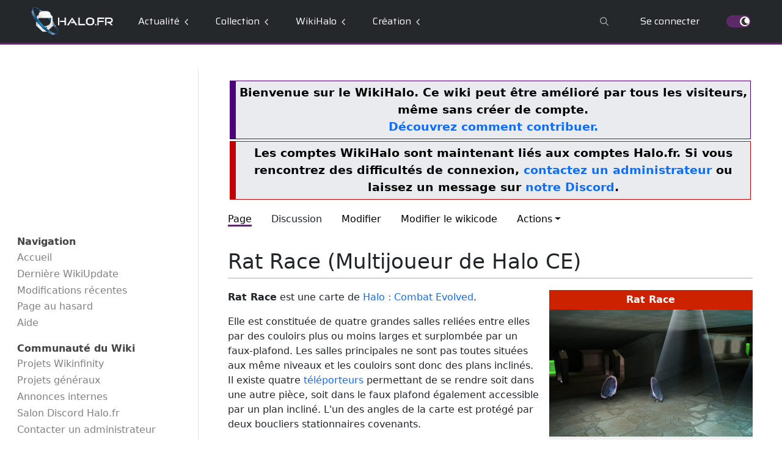

--- FILE ---
content_type: text/html; charset=UTF-8
request_url: https://wiki.halo.fr/Rat_Race_(Multijoueur_de_Halo_CE)
body_size: 22339
content:
<!DOCTYPE html>
<html class="client-nojs" lang="fr" dir="ltr">
<head>
<meta charset="UTF-8">
<title>Rat Race (Multijoueur de Halo CE) — WikiHalo</title>
<script>document.documentElement.className="client-js";RLCONF={"wgBreakFrames":false,"wgSeparatorTransformTable":[",\t."," \t,"],"wgDigitTransformTable":["",""],"wgDefaultDateFormat":"dmy","wgMonthNames":["","janvier","février","mars","avril","mai","juin","juillet","août","septembre","octobre","novembre","décembre"],"wgRequestId":"83d911203033a1e759555d5e","wgCanonicalNamespace":"","wgCanonicalSpecialPageName":false,"wgNamespaceNumber":0,"wgPageName":"Rat_Race_(Multijoueur_de_Halo_CE)","wgTitle":"Rat Race (Multijoueur de Halo CE)","wgCurRevisionId":297882,"wgRevisionId":297882,"wgArticleId":2084,"wgIsArticle":true,"wgIsRedirect":false,"wgAction":"view","wgUserName":null,"wgUserGroups":["*"],"wgCategories":["Hover","Carte","Tosource"],"wgPageViewLanguage":"fr","wgPageContentLanguage":"fr","wgPageContentModel":"wikitext","wgRelevantPageName":"Rat_Race_(Multijoueur_de_Halo_CE)","wgRelevantArticleId":2084,"wgIsProbablyEditable":true,"wgRelevantPageIsProbablyEditable":true,"wgRestrictionEdit":[],"wgRestrictionMove":[],"simpleBatchUploadMaxFilesPerBatch":{"*":0,"veilleur":100,"sysop":100},"wgCiteReferencePreviewsActive":false,"wgVisualEditor":{"pageLanguageCode":"fr","pageLanguageDir":"ltr","pageVariantFallbacks":"fr"},"wgMediaViewerOnClick":true,"wgMediaViewerEnabledByDefault":true,"wgEditSubmitButtonLabelPublish":false};
RLSTATE={"site.styles":"ready","user.styles":"ready","user":"ready","user.options":"loading","mediawiki.page.gallery.styles":"ready","ext.embedVideo.styles":"ready","ext.visualEditor.desktopArticleTarget.noscript":"ready","skins.medik":"ready"};RLPAGEMODULES=["site","mediawiki.page.ready","ext.gadget.ReferenceTooltips","ext.gadget.LiensExternes","ext.gadget.ExplainTooltips","ext.moderation.notify","ext.moderation.ve","ext.moderation.ajaxhook","ext.moderation.notify.desktop","ext.embedVideo.overlay","ext.visualEditor.desktopArticleTarget.init","ext.visualEditor.targetLoader","mmv.bootstrap","skins.medik.js","ext.purge"];</script>
<script>(RLQ=window.RLQ||[]).push(function(){mw.loader.impl(function(){return["user.options@12s5i",function($,jQuery,require,module){mw.user.tokens.set({"patrolToken":"+\\","watchToken":"+\\","csrfToken":"+\\"});
}];});});</script>
<link rel="stylesheet" href="/load.php?lang=fr&amp;modules=ext.embedVideo.styles%7Cext.visualEditor.desktopArticleTarget.noscript%7Cmediawiki.page.gallery.styles%7Cskins.medik&amp;only=styles&amp;skin=medik">
<script async="" src="/load.php?lang=fr&amp;modules=startup&amp;only=scripts&amp;raw=1&amp;skin=medik"></script>
<meta name="ResourceLoaderDynamicStyles" content="">
<link rel="stylesheet" href="/load.php?lang=fr&amp;modules=site.styles&amp;only=styles&amp;skin=medik">
<meta name="generator" content="MediaWiki 1.43.5">
<meta name="robots" content="max-image-preview:standard">
<meta name="format-detection" content="telephone=no">
<meta property="og:image" content="https://wiki.halo.fr/images/1/1a/HCE-Rat_Race.png">
<meta property="og:image:width" content="1200">
<meta property="og:image:height" content="750">
<meta property="og:image" content="https://wiki.halo.fr/images/1/1a/HCE-Rat_Race.png">
<meta property="og:image:width" content="800">
<meta property="og:image:height" content="500">
<meta property="og:image" content="https://wiki.halo.fr/images/thumb/1/1a/HCE-Rat_Race.png/640px-HCE-Rat_Race.png">
<meta property="og:image:width" content="640">
<meta property="og:image:height" content="400">
<meta name="theme-color" content="#5d2a68">
<meta name="viewport" content="width=device-width">
<link rel="alternate" type="application/x-wiki" title="Modifier" href="/index.php?title=Rat_Race_(Multijoueur_de_Halo_CE)&amp;action=edit">
<link rel="icon" href="../Favicon.ico">
<link rel="search" type="application/opensearchdescription+xml" href="/rest.php/v1/search" title="WikiHalo (fr)">
<link rel="EditURI" type="application/rsd+xml" href="https://wiki.halo.fr/api.php?action=rsd">
<link rel="license" href="/WikiHalo">
<link rel="alternate" type="application/atom+xml" title="Flux Atom de WikiHalo" href="/index.php?title=Sp%C3%A9cial:Modifications_r%C3%A9centes&amp;feed=atom">
<script type="application/javascript" src="//ced.sascdn.com/tag/104/smart.js" async></script>
		<script type="application/javascript">
			var sas = sas || {};
			sas.cmd = sas.cmd || [];
			sas.cmd.push(function() {
				sas.setup({ networkid: 104, domain: "//www.smartadserver.com", async: true });
			});
			sas.cmd.push(function() {
				sas.call("onecall", {
					siteId: 11236,
					pageId: document.location.pathname === "/" ? 83475 : 83476,
					formats: [{id:920},{id:922},{id:1391},{id:19175},{id:19176},{id:21999},{id:32033},{id:928},{id:31712},{id:32325}],
					target: ""
				});
			});
		</script>
<script type="text/javascript">
				var _gaq = _gaq || [];
				_gaq.push(["_setAccount", "UA-3544473-1"]);
				_gaq.push(["_setDomainName", ".halo.fr"]);
				_gaq.push(["_trackPageview"]);
				(function() {
				var ga = document.createElement("script"); ga.type = "text/javascript"; ga.async = true;
				ga.src = ("https:" == document.location.protocol ? "https://ssl" : "http://www") + ".google-analytics.com/ga.js";
				var s = document.getElementsByTagName("script")[0]; s.parentNode.insertBefore(ga, s);
				})();
		</script>
</head>
<body class="mediawiki ltr sitedir-ltr mw-hide-empty-elt ns-0 ns-subject mw-editable page-Rat_Race_Multijoueur_de_Halo_CE rootpage-Rat_Race_Multijoueur_de_Halo_CE skin-medik action-view skin--responsive">
<!DOCTYPE html>
<header>
	<style>
		@import url('https://fonts.googleapis.com/css?family=Saira');
		@media all and (min-width: 960px){:root{--header-height: 73px}}@media all and (max-width: 959px){:root{--header-height: 58px}}#loading-mask{background-color:#fff;height:100%;left:0;position:fixed;top:0;width:100%;z-index:9999}body{margin:0}body.no-scroll{overflow-y:hidden}header{box-sizing:border-box}header *{box-sizing:border-box}header p,header a,header a:not([href]){font-family:Saira,sans-serif;font-weight:var(--font-weight);font-size:1em;color:var(--text-color);text-decoration-line:none !important}header ul,header li{list-style:none}header .form{display:flex;align-items:center;padding-left:10px;margin-left:auto}header .form input{display:flex;width:180px;font-family:Saira,sans-serif;font-weight:var(--font-weight);color:var(--text-color);border:none;outline:none;background-color:rgba(0,0,0,0);padding:0;font-size:.82em;-webkit-text-fill-color:var(--text-color);caret-color:var(--text-color)}header .form input:-webkit-autofill,header .form input:-webkit-autofill:hover,header .form input:-webkit-autofill:focus,header .form input:-webkit-autofill:active{-webkit-transition:background-color 5000s ease-in-out 0s;transition:background-color 5000s ease-in-out 0s}header .form input::-moz-placeholder{opacity:.5}header .form input::placeholder{opacity:.5}header .form button{display:none}.blury-background{position:fixed;display:none;width:100%;height:100vh;top:0;z-index:8}.blury-background.selected{display:flex;align-items:center;justify-content:center;background-color:rgba(0,0,0,.75);-webkit-backdrop-filter:blur(3px);backdrop-filter:blur(3px)}.search-wrapper{display:flex;flex-direction:row;margin:auto;width:90%;max-width:1100px;border-bottom:3px solid var(--current-color)}.search-wrapper .search{display:flex;flex-direction:column;cursor:pointer}.search-wrapper .search:hover{animation:var(--selection-animation) 300ms forwards}.search-wrapper .search .search-field{display:flex;padding:15px;flex-direction:row;white-space:nowrap;margin:auto;flex:1;cursor:pointer}.search-wrapper .search .search-field select{display:none}.search-wrapper .search .search-field p{font-family:Saira,sans-serif;font-size:.82em;font-weight:var(--font-weight);color:#fff;margin:auto}.search-wrapper .search .search-field p:before{content:"Dans "}.search-wrapper .search .search-field span{display:flex;margin-left:10px;transition-duration:200ms}.search-wrapper .search .search-field span svg{width:7px}.search-wrapper .search .search-field span svg g{fill:#fff}.search-wrapper .search .search-field:hover{background-clip:padding-box;display:flex;align-items:center}.search-wrapper .search .search-field:hover span{transform-origin:center;transform:rotate(-90deg)}.search-wrapper .search .search-field:hover span svg g{fill:#fff}.search-wrapper .search .header-dropdown{display:none;flex-direction:column;margin:0;height:0}.search-wrapper .search .header-dropdown li{padding:8px 15px}.search-wrapper .search .header-dropdown li a{color:#fff}.search-wrapper .search:hover .header-dropdown.selected{display:block}.search-wrapper .search:hover .header-dropdown li:hover:hover{animation:var(--selection-animation) 300ms forwards}.search-wrapper form{width:100%;margin:0;padding-left:20px}.search-wrapper form input{width:100%;color:#fff;-webkit-text-fill-color:#fff;caret-color:#fff}.search-wrapper .header-search-send{display:flex;width:30px;align-items:center;transform:rotate(45deg);margin:0 15px}.search-wrapper .header-search-send svg{cursor:pointer}.search-wrapper .header-search-send svg g{fill:#fff}.search-wrapper .header-search-send:hover svg g{fill:var(--current-color)}.search-wrapper .header-search-close{position:absolute;width:25px;height:25px;right:50px;top:40px;margin:auto;cursor:pointer}.search-wrapper .header-search-close:hover svg g{fill:var(--current-color)}.search-wrapper .header-search-close svg g{fill:#fff}@media all and (min-width: 960px){.mobile-navigation{display:none}.pc-navigation{display:flex}.search-wrapper{font-size:14pt}}.pc-navigation{align-items:center;width:100%;height:var(--header-height);background-color:var(--background-color);border-bottom:3px solid var(--current-color);transition:border-bottom 150ms ease-in-out;margin-bottom:40px}.pc-navigation .logo{margin-left:4%;margin-right:1.5%}.pc-navigation .logo a{display:flex;align-items:center;justify-content:center;width:134px}.pc-navigation .logo a img{width:100%}.pc-navigation .sections{display:flex;margin-right:auto}.pc-navigation .sections .section-wrapper .section{display:flex;flex-direction:row;align-items:center;padding:0 22px;cursor:pointer;margin:0 auto;height:var(--header-height) !important;margin-top:3px;border-bottom:3px solid rgba(0,0,0,0)}.pc-navigation .sections .section-wrapper .section p{margin:auto}.pc-navigation .sections .section-wrapper span{display:flex;margin-left:8px;transition-duration:200ms}.pc-navigation .sections .section-wrapper span svg{width:7px;margin-top:2px}.pc-navigation .sections .section-wrapper span svg:first-child{margin-right:-3.5px}.pc-navigation .sections .section-wrapper span svg:last-child{margin-left:-3.5px}.pc-navigation .sections .section-wrapper span svg g{fill:var(--logo-color)}.pc-navigation .sections .section-wrapper:hover .section{margin-top:3px;background-clip:padding-box;background-color:var(--current-color)}.pc-navigation .sections .section-wrapper:hover .section p{color:var(--text-highlight)}.pc-navigation .sections .section-wrapper:hover span{transform-origin:center;transform:rotate(-90deg)}.pc-navigation .sections .section-wrapper:hover span svg:first-child{animation:chevron_animation 2s infinite}.pc-navigation .sections .section-wrapper:hover span svg:last-child{animation:chevron_animation 2s infinite;transform:translateX(-10px);opacity:0;transition-duration:1s;animation-delay:1s}.pc-navigation .sections .section-wrapper:hover span svg g{fill:#fff}.pc-navigation .search-glass{display:none;align-items:center;justify-content:center;background:none;color:inherit;border:none;margin-left:0;font:inherit;cursor:pointer;outline:inherit;height:var(--header-height);width:var(--header-height)}.pc-navigation .search-glass svg{width:14px}.pc-navigation .search-glass svg g{fill:var(--logo-color)}.pc-navigation .search-glass:hover{animation:var(--selection-animation) 250ms forwards !important}.pc-navigation .search-glass.selected{display:flex}.pc-navigation .search-wrapper .search .header-dropdown.selected li a:hover{animation:var(--selection-animation) 250ms forwards !important}.pc-navigation .profile-wrapper .profile{display:flex;align-items:center;cursor:pointer;padding:0 22px;height:var(--header-height);margin-top:3px;border-bottom:3px solid rgba(0,0,0,0)}.pc-navigation .profile-wrapper .profile>p{margin:auto}.pc-navigation .profile-wrapper .profile .user-picture{display:flex;width:34px;height:34px;overflow:hidden;border-radius:50%;margin:auto}.pc-navigation .profile-wrapper .profile .user-notifications{position:absolute;text-align:center;width:17px;height:17px;line-height:17px;font-size:.68em;background-color:red;transform:translate(22px, 14px);border-radius:50%;color:#fff}.pc-navigation .profile-wrapper .profile .user-name{margin:auto;margin-left:10px;color:var(--text-color)}.pc-navigation .profile-wrapper:hover{animation:var(--selection-animation) 250ms forwards}.pc-navigation .profile-wrapper:hover .user-picture{outline:3px solid var(--current-color)}.pc-navigation .theme-wrapper{display:flex;align-items:center;margin-left:22px;margin-right:4%}.pc-navigation .theme-wrapper .toggle{position:relative;display:inline-block}.pc-navigation .theme-wrapper .toggle input{display:none}.pc-navigation .theme-wrapper .toggle input:checked+label::after{left:22px}.pc-navigation .theme-wrapper .toggle label{display:block;width:40px;height:20px;background-color:var(--text-color);border-radius:99px;cursor:pointer;transition:background-color .3s ease}.pc-navigation .theme-wrapper .toggle label::after{content:"";position:absolute;top:2px;left:2px;width:16px;height:16px;background-color:#fff;border-radius:50%;transition:left .3s ease}.pc-navigation .theme-wrapper .toggle label.selected{background-color:var(--current-color)}.pc-navigation .theme-wrapper .toggle label.selected::after{background-size:14px;background-repeat:no-repeat;background-position:center;background-image:var(--svg-moon-url)}.pc-navigation .with-chevrons .chevrons-wrapper{display:flex;margin-left:8px;transition-duration:200ms}.pc-navigation .with-chevrons .chevrons-wrapper svg{width:7px;margin-top:2px}.pc-navigation .with-chevrons .chevrons-wrapper svg:first-child{margin-right:-3.5px}.pc-navigation .with-chevrons .chevrons-wrapper svg:last-child{margin-left:-3.5px}.pc-navigation .with-chevrons .chevrons-wrapper svg g{fill:var(--logo-color)}.pc-navigation .with-chevrons:hover .section{margin-top:3px;background-clip:padding-box;background-color:var(--current-color)}.pc-navigation .with-chevrons:hover .section p{color:var(--text-highlight)}.pc-navigation .with-chevrons:hover .chevrons-wrapper{transform-origin:center;transform:rotate(-90deg)}.pc-navigation .with-chevrons:hover .chevrons-wrapper svg:first-child{animation:chevron_animation 2s infinite}.pc-navigation .with-chevrons:hover .chevrons-wrapper svg:last-child{animation:chevron_animation 2s infinite;transform:translateX(-10px);opacity:0;transition-duration:1s;animation-delay:1s}.pc-navigation .with-chevrons:hover .chevrons-wrapper svg g{fill:#fff}.pc-navigation .header-dropdown{display:none;position:absolute;z-index:2;color:var(--text-color);background-color:var(--background-color);overflow:hidden;padding:0;margin:0;box-shadow:0 0 5px var(--box-shadow);clip-path:inset(0px -5px -5px -5px)}.pc-navigation .header-dropdown.selected{display:block;animation:display_dropdown 150ms forwards}.pc-navigation .header-dropdown li{display:flex;flex-direction:row;align-items:stretch}.pc-navigation .header-dropdown li .icon{display:flex;align-items:center;padding-left:15px;padding-right:5px}.pc-navigation .header-dropdown li .icon svg{width:13px}.pc-navigation .header-dropdown li .icon svg g{fill:var(--text-color)}.pc-navigation .header-dropdown li a{cursor:pointer;padding:15px;padding-right:80px;font-size:.82em;color:var(--text-color) !important}.pc-navigation .header-dropdown li:not(.with-icon) a{box-shadow:-8px 0 0 0 var(--current-color)}.pc-navigation .header-dropdown li.with-icon:hover{animation:var(--selection-animation) 300ms forwards}.pc-navigation .header-dropdown .subsection.selected{animation:var(--dropdown-animation) 250ms forwards}.pc-navigation .header-dropdown .subsection:hover{animation:var(--dropdown-animation) 250ms forwards}.pc-navigation .header-dropdown .subsection:hover li{color:var(--text-highlight)}@keyframes chevron_animation{0%{opacity:0;transform:translateX(10px)}45%{opacity:1;transform:translateX(0)}55%{opacity:1;transform:translateX(0)}100%{opacity:0;transform:translateX(-10px)}}@keyframes display_dropdown{0%{opacity:0}100%{opacity:1}}@keyframes selection_animation_dark{30%{background-color:hsla(0,0%,100%,.12)}70%,100%{background-color:hsla(0,0%,100%,.06)}}@keyframes dropdown_animation_dark{35%{background-color:hsla(0,0%,100%,.16);filter:brightness(1.3)}80%{transform:translateX(8px)}100%{transform:translateX(8px);background-color:hsla(0,0%,100%,.08)}}@keyframes selection_animation_light{100%{background-color:rgba(0,0,0,.08)}}@keyframes dropdown_animation_light{80%{transform:translateX(8px)}100%{transform:translateX(8px);background-color:rgba(0,0,0,.08)}}@media all and (max-width: 959px){.pc-navigation{display:none}.mobile-navigation{display:flex}body{overflow-x:hidden !important}#wpadminbar{position:fixed}header.with-wp-admin-bar .blury-background{top:42px !important}.search-wrapper{font-size:12pt;margin-top:50% !important}.search-wrapper .header-search-close{display:none}}.mobile-navigation{width:100%;height:var(--header-height);background-color:var(--background-color)}.mobile-navigation p,.mobile-navigation a,.mobile-navigation a:not([href]){font-family:Saira,sans-serif;font-weight:var(--font-weight);font-size:1em;color:var(--text-color);text-decoration-line:none !important}.mobile-navigation ul,.mobile-navigation li{list-style:none}.mobile-navigation .mobile-top{position:fixed;display:flex;flex-direction:row;width:100%;height:var(--header-height);justify-content:space-between;align-items:center;margin:0 auto;padding:0 15px;background-color:var(--background-color);z-index:999}.mobile-navigation .mobile-top .top-left-wrapper{display:flex;flex-direction:row;gap:10px;align-items:center}.mobile-navigation .mobile-top .top-left-wrapper .menu{display:none;width:calc(.4*var(--header-height));height:calc(.4*var(--header-height));align-items:center;justify-content:center;cursor:pointer}.mobile-navigation .mobile-top .top-left-wrapper .menu svg{width:100%;height:100%}.mobile-navigation .mobile-top .top-left-wrapper .menu svg g{fill:var(--text-color)}.mobile-navigation .mobile-top .top-left-wrapper .menu.selected{display:flex}.mobile-navigation .mobile-top .top-left-wrapper .logo a{display:flex;align-items:center;justify-content:center}.mobile-navigation .mobile-top .top-left-wrapper .logo a img{margin-top:1px;height:calc(.33*var(--header-height))}.mobile-navigation .mobile-top .top-right-wrapper{display:flex;flex-direction:row;gap:10px;align-items:center}.mobile-navigation .mobile-top .top-right-wrapper .mobile-search-glass,.mobile-navigation .mobile-top .top-right-wrapper .mobile-theme{display:none;width:calc(.4*var(--header-height));height:calc(.4*var(--header-height));align-items:center;justify-content:center;margin:auto}.mobile-navigation .mobile-top .top-right-wrapper .mobile-search-glass svg,.mobile-navigation .mobile-top .top-right-wrapper .mobile-theme svg{width:100%;height:100%}.mobile-navigation .mobile-top .top-right-wrapper .mobile-search-glass svg g,.mobile-navigation .mobile-top .top-right-wrapper .mobile-theme svg g{fill:var(--text-color)}.mobile-navigation .mobile-top .top-right-wrapper .mobile-search-glass.selected,.mobile-navigation .mobile-top .top-right-wrapper .mobile-theme.selected{display:flex}.mobile-navigation .mobile-top .top-right-wrapper .mobile-login{display:flex;width:calc(.4*var(--header-height));height:calc(.4*var(--header-height));align-items:center;justify-content:center}.mobile-navigation .mobile-top .top-right-wrapper .mobile-login svg{width:100%;height:100%}.mobile-navigation .mobile-top .top-right-wrapper .mobile-login svg g{fill:var(--text-color)}.mobile-navigation .mobile-top .top-right-wrapper .mobile-login.logged{width:calc(.48*var(--header-height));height:calc(.48*var(--header-height));border-radius:200px;overflow:hidden}.mobile-navigation .mobile-top .top-right-wrapper .mobile-login.logged .mobile-user-picture{max-width:100%}.mobile-navigation .mobile-top-colored-line{position:fixed;width:100%;height:calc(var(--header-height) + 2px);margin:0 auto;background-color:var(--section-color);z-index:997;box-shadow:0 0 6px rgba(0,0,0,.5)}.mobile-navigation .mobile-bottom{display:flex;width:100%;height:40px;background-color:var(--background-color);align-items:center;justify-content:left;overflow-x:auto;overflow-y:hidden;border-bottom:2px solid var(--section-color);box-shadow:0 0 6px rgba(0,0,0,.5);margin-top:var(--header-height);z-index:998;scrollbar-color:hsla(0,0%,100%,.2) rgba(0,0,0,0);scrollbar-width:thin}.mobile-navigation .mobile-bottom .slider-wrapper{display:flex;flex-direction:row;margin:auto 20px;height:auto;gap:35px}.mobile-navigation .mobile-bottom .slider-wrapper .slider-section.selected a{color:var(--section-color)}.mobile-navigation .left-panel{display:block;transform:translateX(-100%);position:fixed;width:100%;height:100%;z-index:1000;overflow-y:auto;background-color:var(--background-color);margin-top:var(--header-height);transition-duration:.4s;transition-timing-function:ease}.mobile-navigation .left-panel .sections{display:flex;flex-direction:column;margin-right:auto}.mobile-navigation .left-panel .sections .section-wrapper .section{display:flex;align-items:center;padding:0 20px;cursor:pointer;margin:0 auto;height:var(--header-height) !important;margin-top:3px;border-bottom:2px solid rgba(0,0,0,0)}.mobile-navigation .left-panel .sections .section-wrapper .section p{margin:auto;margin-left:0}.mobile-navigation .left-panel .sections .section-wrapper .section span{display:flex;margin-left:8px;transition-duration:200ms}.mobile-navigation .left-panel .sections .section-wrapper .section span svg{width:7px;margin-top:2px}.mobile-navigation .left-panel .sections .section-wrapper .section span svg:first-child{margin-right:-3.5px}.mobile-navigation .left-panel .sections .section-wrapper .section span svg:last-child{margin-left:-3.5px}.mobile-navigation .left-panel .sections .section-wrapper .section span svg g{fill:var(--logo-color)}.mobile-navigation .left-panel .sections .section-wrapper .header-dropdown{margin:0;padding:20px;padding-bottom:10px}.mobile-navigation .left-panel .sections .section-wrapper .header-dropdown .subsection{margin:4px 0}.mobile-navigation .left-panel .sections .section-wrapper .header-dropdown .subsection:hover a{color:var(--current-color)}.mobile-navigation .left-panel .sections .section-wrapper.selected .section{background-clip:padding-box;border-bottom:2px solid var(--current-color);box-shadow:0 5px 5px rgba(0,0,0,.05)}.mobile-navigation .left-panel .sections .section-wrapper.selected .section span{transform-origin:center;transform:rotate(-90deg)}.mobile-navigation .left-panel .sections .section-wrapper.selected .section span svg g{fill:var(--current-color)}.mobile-navigation .left-panel.selected{transform:translateX(0)}.mobile-navigation .right-panel{display:block;transform:translateX(100%);position:fixed;width:100%;height:100%;z-index:999;overflow-y:auto;background-color:var(--background-color);margin-top:var(--header-height);transition-duration:.4s;transition-timing-function:ease}.mobile-navigation .right-panel .header-dropdown{margin-top:10px;padding-left:0;margin-left:0}.mobile-navigation .right-panel .header-dropdown li{display:flex;flex-direction:row;width:100%;height:45px;align-items:center;justify-content:left;margin-left:20px;gap:15px}.mobile-navigation .right-panel .header-dropdown li .icon{display:flex;width:20px;height:20px;margin:auto 0;align-items:center}.mobile-navigation .right-panel .header-dropdown li .icon svg{width:100%;height:100%}.mobile-navigation .right-panel .header-dropdown li .icon svg g{fill:var(--logo-color)}.mobile-navigation .right-panel.selected{transform:translateX(0)}header .btn-group>a{display:none}header .btn-group>button{color:var(--section-color) !important;display:none !important}#mw-navbar{display:none !important}#user-tools{margin:0}#personal-echo-icons,.profile-icon{display:none}.nav-bar-pc #searchInput{display:inline-flex !important;height:28px !important;font-size:11pt;padding:3px 8px !important}@media all and (min-width: 960px){.mw-notification-visible{margin-top:var(--header-height)}}@media all and (max-width: 959px){#mw-wrapper{margin-top:var(--header-height)}.mw-notification-visible{margin-top:calc(var(--header-height) + 38px);width:100vw}}.custom-wiki-options #ca-view,.custom-wiki-options #ca-history{display:none}.mw-portlet-body .mw-echo-notifications-badge{filter:none !important}.mw-portlet-body #pt-notifications-alert a,.mw-portlet-body #pt-notifications-notice a{color:var(--bs-dropdown-link-color);display:inline;margin:0;background-repeat:no-repeat;background-position-y:center;padding-left:25px;margin-left:15px}.mw-portlet-body #pt-notifications-alert a::after,.mw-portlet-body #pt-notifications-notice a::after{display:none}#p-search{width:100% !important;position:static !important;left:auto !important;top:auto !important;margin:0 !important}#p-search .form-control{box-shadow:none !important}#p-search .form-control:focus{color:#fff;background-color:rgba(0,0,0,0)}#p-search #searchInput::-moz-placeholder{color:gray}#p-search #searchInput::placeholder{color:gray}@media all and (min-width: 960px){.update-profile-wrapper{border-radius:8px}}@media all and (max-width: 959px){#update-profile-overlay{top:0;bottom:0;overflow-y:auto;z-index:1001;position:fixed;height:auto;margin-top:0}.update-profile-wrapper{margin-top:auto;margin-bottom:0}}.update-profile-wrapper{display:flex;flex-direction:column;justify-content:center;width:460px;background-color:var(--background-color);animation:blury_fadein 300ms forwards}.update-profile-wrapper *{font-family:Saira,sans-serif;font-weight:var(--font-weight);font-size:1em;color:var(--text-color);text-decoration-line:none !important}.update-profile-wrapper .profile-header{display:flex;flex-direction:row;margin:16px 16px 25px 16px}.update-profile-wrapper .profile-header .icon{display:flex;align-items:center}.update-profile-wrapper .profile-header .title{display:flex;align-items:center;margin:0;margin-left:5px;margin-right:auto}.update-profile-wrapper .profile-header .close{display:flex;flex-direction:column;border-radius:40px;border:2px solid var(--logo-color);transition-duration:100ms;cursor:pointer}.update-profile-wrapper .profile-header .close:hover{border:2px solid var(--section-color)}.update-profile-wrapper .profile-header .close:hover svg g{fill:var(--section-color)}.update-profile-wrapper .profile-header svg{width:16px;height:16px;margin:4px}.update-profile-wrapper .profile-header svg g{fill:var(--logo-color)}.update-profile-wrapper .croppie-wrapper{display:flex;align-items:center;justify-content:center;width:300px;height:150px;margin:auto;margin-bottom:40px}.update-profile-wrapper .croppie-wrapper .cr-boundary{width:150px;border-radius:200px}.update-profile-wrapper .croppie-wrapper .upload-profile-picture-input{display:none}.update-profile-wrapper .croppie-wrapper .upload-profile-picture-button{position:absolute;display:flex;justify-content:center;align-items:center;border-radius:40px;border:2px solid var(--background-color);background-color:var(--text-color);transform:translate(55px, 55px);z-index:2;cursor:pointer}.update-profile-wrapper .croppie-wrapper .upload-profile-picture-button svg{width:16px;margin:8px}.update-profile-wrapper .croppie-wrapper .upload-profile-picture-button svg g{fill:var(--background-color)}.update-profile-wrapper .croppie-wrapper .upload-profile-picture-button:hover{border:2px solid var(--section-color);background-color:var(--section-color)}.update-profile-wrapper .croppie-wrapper .upload-profile-picture-button:hover svg g{fill:var(--text-color)}.update-profile-wrapper .update-profile-form-wrapper{display:flex;flex:1;width:85%;margin:auto;flex-direction:column}.update-profile-wrapper .update-profile-form-wrapper .update-profile-form{display:flex;flex-direction:row;width:100%;padding:0;flex-wrap:wrap}.update-profile-wrapper .update-profile-form-wrapper .update-profile-form>*{justify-content:left;width:100%}.update-profile-wrapper .update-profile-form-wrapper .update-profile-form label{margin-top:25px;color:var(--text-color)}.update-profile-wrapper .update-profile-form-wrapper .update-profile-form label.required:after{color:red;content:" *"}.update-profile-wrapper .update-profile-form-wrapper .update-profile-form input:is(:-webkit-autofill,:-webkit-autofill){height:30px;padding-top:4px;padding-left:8px;padding-bottom:4px;border-radius:0;border-bottom:1px solid var(--logo-color)}.update-profile-wrapper .update-profile-form-wrapper .update-profile-form input,.update-profile-wrapper .update-profile-form-wrapper .update-profile-form input:is(:-webkit-autofill,:autofill){height:30px;padding-top:4px;padding-left:8px;padding-bottom:4px;border-radius:0;border-bottom:1px solid var(--logo-color)}.update-profile-wrapper .update-profile-form-wrapper .update-profile-form input:-moz-read-only{background:var(--background-selection-color)}.update-profile-wrapper .update-profile-form-wrapper .update-profile-form input:read-only{background:var(--background-selection-color)}.update-profile-wrapper .update-profile-form-wrapper .update-profile-form input:focus:not(:-moz-read-only):not(.invalid):not(.warn){border-bottom:1px solid var(--section-color)}.update-profile-wrapper .update-profile-form-wrapper .update-profile-form input:focus:not(:read-only):not(.invalid):not(.warn){border-bottom:1px solid var(--section-color)}.update-profile-wrapper .update-profile-form-wrapper .update-profile-form input.invalid{transition-duration:0;border:1px solid red}.update-profile-wrapper .update-profile-form-wrapper .update-profile-form input.warn{transition-duration:0;border:1px solid #ffe600}.update-profile-wrapper .update-profile-form-wrapper .update-profile-form .input-wrapper{display:flex;flex-direction:column;width:100%;gap:2px}.update-profile-wrapper .update-profile-form-wrapper .update-profile-form .input-wrapper .input-error{color:red;font-size:.68em;margin:0}.update-profile-wrapper .update-profile-form-wrapper .update-profile-form .input-wrapper .input-error:first-child{margin-top:5px}.update-profile-wrapper .update-profile-form-wrapper .update-profile-form .input-wrapper .input-warn{color:#ffe600;font-size:.68em;margin:0}.update-profile-wrapper .update-profile-form-wrapper .update-profile-form .input-wrapper .input-warn:first-child{margin-top:5px}.update-profile-wrapper .update-profile-form-wrapper .update-profile-form button{display:block;height:40px;width:130px;margin:30px auto 20px;color:var(--text-highlight);background:var(--section-color);border:none;border-radius:0}.update-profile-wrapper .update-profile-form-wrapper .update-profile-form button:hover{color:var(--section-color);background:#fff}.update-profile-wrapper .update-profile-password{display:flex;justify-content:center;margin:auto;width:85%;margin-bottom:25px;text-align:center;cursor:pointer;color:var(--logo-color)}.update-profile-wrapper .update-profile-password:hover{color:var(--section-color)}@keyframes blury_fadein{0%{transform:translateY(10px);opacity:0}100%{transform:translateY(0px);opacity:1}}@media all and (min-width: 960px){.notification-popup-wrapper{width:360px;right:20px}.notification-popup-wrapper.top{width:640px;top:62px;left:50%}}@media all and (max-width: 959px){.notification-popup-wrapper{width:90%;transform:translateX(5%)}}.notification-popup-wrapper{position:fixed;display:flex;flex-direction:column;gap:10px;bottom:20px;z-index:1002}.notification-popup-wrapper.top{right:auto;bottom:auto;transform:translate(-50%, 0)}.notification-popup-wrapper.top .notification-popup-content{margin:auto}.notification-popup-wrapper .notification-popup{display:flex;flex-direction:column;margin:auto;width:100%;align-items:center;background-color:var(--background-color);border-radius:3px;box-shadow:0 0 5px var(--box-shadow);animation:notification_popup_fadein 300ms forwards}.notification-popup-wrapper .notification-popup .notification-popup-header{display:flex;align-items:center;flex-direction:row;width:100%;height:40px;overflow:hidden}.notification-popup-wrapper .notification-popup .notification-popup-header .notification-popup-logo{display:flex;justify-content:center;align-items:center;height:40px;margin:10px}.notification-popup-wrapper .notification-popup .notification-popup-header .notification-popup-logo svg{width:14px}.notification-popup-wrapper .notification-popup .notification-popup-header .notification-popup-logo.info svg g{fill:var(--text-color)}.notification-popup-wrapper .notification-popup .notification-popup-header .notification-popup-logo.success svg g{fill:green}.notification-popup-wrapper .notification-popup .notification-popup-header .notification-popup-logo.error svg g{fill:red}.notification-popup-wrapper .notification-popup .notification-popup-header .notification-popup-type{flex:1;margin:auto}.notification-popup-wrapper .notification-popup .notification-popup-header .notification-popup-close{display:flex;justify-content:center;align-items:center;width:40px;height:40px}.notification-popup-wrapper .notification-popup .notification-popup-header .notification-popup-close svg{width:14px}.notification-popup-wrapper .notification-popup .notification-popup-header .notification-popup-close svg g{fill:var(--logo-color)}.notification-popup-wrapper .notification-popup .notification-popup-header .notification-popup-close:hover{cursor:pointer;animation:var(--selection-animation) 300ms forwards}.notification-popup-wrapper .notification-popup .notification-popup-header .notification-popup-close.info:hover svg g{fill:var(--text-color)}.notification-popup-wrapper .notification-popup .notification-popup-header .notification-popup-close.success:hover svg g{fill:green}.notification-popup-wrapper .notification-popup .notification-popup-header .notification-popup-close.error:hover svg g{fill:red}.notification-popup-wrapper .notification-popup .notification-popup-content{flex:1;width:100%;padding:0 16px;font-size:.82em}.notification-popup-wrapper .notification-popup .notification-popup-progress-bar{margin:0;width:100%;height:3px;transform-origin:left center;border-radius:0 0 3px 3px}.notification-popup-wrapper .notification-popup .notification-popup-progress-bar.info{background:var(--text-color)}.notification-popup-wrapper .notification-popup .notification-popup-progress-bar.success{background:green}.notification-popup-wrapper .notification-popup .notification-popup-progress-bar.error{background:red}.notification-popup-wrapper .notification-popup.loading .notification-popup-progress-bar{animation:notification_popup_progress_bar 7s forwards linear}@keyframes notification_popup_fadein{0%{transform:translateY(10px);opacity:0}100%{transform:translateY(0px);opacity:1}}@keyframes notification_popup_progress_bar{0%{transform:scaleX(0)}100%{transform:scaleX(1)}}	</style>

	<script src='https://code.jquery.com/jquery-3.4.1.js'></script>
	<script>
		var sectionMap = new Map();
		sectionMap.set("actualite", {
					prefix   : "https://halo.fr/",
					particle : "s",
					suffix   : ""
				});
			sectionMap.set("collection", {
					prefix   : "https://halo.fr/category/collection/",
					particle : "s",
					suffix   : ""
				});
			sectionMap.set("wikihalo", {
					prefix   : "https://wiki.halo.fr/",
					particle : "search",
					suffix   : "&title=Spécial%3ARecherche&go=Lire"
				});
			sectionMap.set("creation", {
					prefix   : "https://crea.halo.fr/",
					particle : "s",
					suffix   : "&catid=toutes-les-creations"
				});
				</script>

	<div id="loading-mask"></div>
	<div class='pc-navigation'>
		<div class='logo'>
			<a href='https://halo.fr'><img id="pc-hfr-logo" alt='Halo FR' loading="lazy"></img></a>
		</div>

		<div class='sections'>
							<div class="section-wrapper" id="pc-actualite-section">
					<a class="section with-chevrons" href="https://halo.fr/">
						<p>Actualité</p>
						<span class="chevrons-wrapper"><svg xmlns="http://www.w3.org/2000/svg" viewBox="0 0 256 512">
    <g>
        <path d="M166.547 424.503L22.562 272.501C18.187 267.876 16 261.938 16 256.001C16 250.063 18.188 244.126 22.562 239.501L166.547 87.499C175.672 77.874 190.859 77.468 200.48 86.561C210.168 95.686 210.512 110.936 201.418 120.499L73.055 256.001L201.418 391.503C210.512 401.065 210.168 416.253 200.48 425.44C190.859 434.534 175.672 434.128 166.547 424.503Z"/>
    </g>
</svg><svg xmlns="http://www.w3.org/2000/svg" viewBox="0 0 256 512">
    <g>
        <path d="M166.547 424.503L22.562 272.501C18.187 267.876 16 261.938 16 256.001C16 250.063 18.188 244.126 22.562 239.501L166.547 87.499C175.672 77.874 190.859 77.468 200.48 86.561C210.168 95.686 210.512 110.936 201.418 120.499L73.055 256.001L201.418 391.503C210.512 401.065 210.168 416.253 200.48 425.44C190.859 434.534 175.672 434.128 166.547 424.503Z"/>
    </g>
</svg></span>
					</a>
					<ul class="header-dropdown" id="pc-actualite-subsections">
													<li class="subsection" id="pc-1-subsection"><a href="https://halo.fr/toutes-les-news/">Toute l'actualité</a></li>
													<li class="subsection" id="pc-2-subsection"><a href="https://halo.fr/tag/halo-campaign-evolved/">Halo : Campaign Evolved</a></li>
													<li class="subsection" id="pc-3-subsection"><a href="https://halo.fr/tag/halo-infinite/">Halo Infinite</a></li>
													<li class="subsection" id="pc-4-subsection"><a href="https://halo.fr/jeux/">Les jeux</a></li>
											</ul>
				</div>

				<script type="text/javascript">
					$('.pc-navigation #pc-actualite-section').hover(function(e) {
						displaySubsections('pc', 'actualite', '#034e80');
					}, function() {
						hideSubsections('#5d2a68');
					}); 
				</script>
							<div class="section-wrapper" id="pc-collection-section">
					<a class="section with-chevrons" href="https://halo.fr/collection/">
						<p>Collection</p>
						<span class="chevrons-wrapper"><svg xmlns="http://www.w3.org/2000/svg" viewBox="0 0 256 512">
    <g>
        <path d="M166.547 424.503L22.562 272.501C18.187 267.876 16 261.938 16 256.001C16 250.063 18.188 244.126 22.562 239.501L166.547 87.499C175.672 77.874 190.859 77.468 200.48 86.561C210.168 95.686 210.512 110.936 201.418 120.499L73.055 256.001L201.418 391.503C210.512 401.065 210.168 416.253 200.48 425.44C190.859 434.534 175.672 434.128 166.547 424.503Z"/>
    </g>
</svg><svg xmlns="http://www.w3.org/2000/svg" viewBox="0 0 256 512">
    <g>
        <path d="M166.547 424.503L22.562 272.501C18.187 267.876 16 261.938 16 256.001C16 250.063 18.188 244.126 22.562 239.501L166.547 87.499C175.672 77.874 190.859 77.468 200.48 86.561C210.168 95.686 210.512 110.936 201.418 120.499L73.055 256.001L201.418 391.503C210.512 401.065 210.168 416.253 200.48 425.44C190.859 434.534 175.672 434.128 166.547 424.503Z"/>
    </g>
</svg></span>
					</a>
					<ul class="header-dropdown" id="pc-collection-subsections">
													<li class="subsection" id="pc-1-subsection"><a href="https://halo.fr/category/collection/">L'Actualité collection</a></li>
													<li class="subsection" id="pc-2-subsection"><a href="https://halo.fr/category/reviews/">Les reviews</a></li>
													<li class="subsection" id="pc-3-subsection"><a href="https://halo.fr/produits-derives/">Les produits dérivés</a></li>
											</ul>
				</div>

				<script type="text/javascript">
					$('.pc-navigation #pc-collection-section').hover(function(e) {
						displaySubsections('pc', 'collection', '#0c8ca3');
					}, function() {
						hideSubsections('#5d2a68');
					}); 
				</script>
							<div class="section-wrapper" id="pc-wikihalo-section">
					<a class="section with-chevrons" href="https://wiki.halo.fr/Accueil">
						<p>WikiHalo</p>
						<span class="chevrons-wrapper"><svg xmlns="http://www.w3.org/2000/svg" viewBox="0 0 256 512">
    <g>
        <path d="M166.547 424.503L22.562 272.501C18.187 267.876 16 261.938 16 256.001C16 250.063 18.188 244.126 22.562 239.501L166.547 87.499C175.672 77.874 190.859 77.468 200.48 86.561C210.168 95.686 210.512 110.936 201.418 120.499L73.055 256.001L201.418 391.503C210.512 401.065 210.168 416.253 200.48 425.44C190.859 434.534 175.672 434.128 166.547 424.503Z"/>
    </g>
</svg><svg xmlns="http://www.w3.org/2000/svg" viewBox="0 0 256 512">
    <g>
        <path d="M166.547 424.503L22.562 272.501C18.187 267.876 16 261.938 16 256.001C16 250.063 18.188 244.126 22.562 239.501L166.547 87.499C175.672 77.874 190.859 77.468 200.48 86.561C210.168 95.686 210.512 110.936 201.418 120.499L73.055 256.001L201.418 391.503C210.512 401.065 210.168 416.253 200.48 425.44C190.859 434.534 175.672 434.128 166.547 424.503Z"/>
    </g>
</svg></span>
					</a>
					<ul class="header-dropdown" id="pc-wikihalo-subsections">
													<li class="subsection" id="pc-1-subsection"><a href="https://wiki.halo.fr">Accueil</a></li>
													<li class="subsection" id="pc-2-subsection"><a href="https://wiki.halo.fr/Sp%C3%A9cial:Page_au_hasard">Page au hasard</a></li>
													<li class="subsection" id="pc-3-subsection"><a href="https://wiki.halo.fr/Sp%C3%A9cial:Modifications_r%C3%A9centes">Modifications récentes</a></li>
											</ul>
				</div>

				<script type="text/javascript">
					$('.pc-navigation #pc-wikihalo-section').hover(function(e) {
						displaySubsections('pc', 'wikihalo', '#5d2a68');
					}, function() {
						hideSubsections('#5d2a68');
					}); 
				</script>
							<div class="section-wrapper" id="pc-creation-section">
					<a class="section with-chevrons" href="https://crea.halo.fr/">
						<p>Création</p>
						<span class="chevrons-wrapper"><svg xmlns="http://www.w3.org/2000/svg" viewBox="0 0 256 512">
    <g>
        <path d="M166.547 424.503L22.562 272.501C18.187 267.876 16 261.938 16 256.001C16 250.063 18.188 244.126 22.562 239.501L166.547 87.499C175.672 77.874 190.859 77.468 200.48 86.561C210.168 95.686 210.512 110.936 201.418 120.499L73.055 256.001L201.418 391.503C210.512 401.065 210.168 416.253 200.48 425.44C190.859 434.534 175.672 434.128 166.547 424.503Z"/>
    </g>
</svg><svg xmlns="http://www.w3.org/2000/svg" viewBox="0 0 256 512">
    <g>
        <path d="M166.547 424.503L22.562 272.501C18.187 267.876 16 261.938 16 256.001C16 250.063 18.188 244.126 22.562 239.501L166.547 87.499C175.672 77.874 190.859 77.468 200.48 86.561C210.168 95.686 210.512 110.936 201.418 120.499L73.055 256.001L201.418 391.503C210.512 401.065 210.168 416.253 200.48 425.44C190.859 434.534 175.672 434.128 166.547 424.503Z"/>
    </g>
</svg></span>
					</a>
					<ul class="header-dropdown" id="pc-creation-subsections">
													<li class="subsection" id="pc-1-subsection"><a href="https://crea.halo.fr">Toutes les créations</a></li>
											</ul>
				</div>

				<script type="text/javascript">
					$('.pc-navigation #pc-creation-section').hover(function(e) {
						displaySubsections('pc', 'creation', '#0c9627');
					}, function() {
						hideSubsections('#5d2a68');
					}); 
				</script>
					</div>
		<button class="search-glass selected" onclick="triggerSearch()"><svg xmlns="http://www.w3.org/2000/svg" viewBox="0 0 512 512">
    <g>
        <path d="M504.969 471.031L370.959 337.023C399.084 301.547 416 256.785 416 208C416 93.125 322.875 0 208 0S0 93.125 0 208S93.125 416 208 416C256.785 416 301.549 399.086 337.021 370.961L471.031 504.969C475.719 509.656 481.859 512 488 512S500.281 509.656 504.969 504.969C514.344 495.594 514.344 480.406 504.969 471.031ZM48 208C48 119.777 119.775 48 208 48S368 119.777 368 208S296.225 368 208 368S48 296.223 48 208Z"/>
    </g>
</svg></button>

		<div class='profile-wrapper with-chevrons'>
							<a class='profile' href="https://halo.fr/common/modules/keycloak/connexion.php?returnurl=https%3A%2F%2Fwiki.halo.fr%2FRat_Race_%28Multijoueur_de_Halo_CE%29">
					<p>Se connecter</p>
				</a>
					</div>

		<div class='theme-wrapper'>
			<div class='toggle'>
				<input type='checkbox' id='mode-toggle'>
				<label for="mode-toggle" id="mode-label"></label>
			</div>
		</div>
	</div>

	<div class="mobile-navigation">
		<div class='mobile-top'>
			<div class='top-left-wrapper'>
				<div class='menu selected' onclick="triggerLeftPanel()"><svg xmlns="http://www.w3.org/2000/svg" viewBox="95 95 450 450"><g><!--!Font Awesome Free 7.0.1 by @fontawesome - https://fontawesome.com License - https://fontawesome.com/license/free Copyright 2025 Fonticons, Inc.--><path d="M96 160C96 142.3 110.3 128 128 128L512 128C529.7 128 544 142.3 544 160C544 177.7 529.7 192 512 192L128 192C110.3 192 96 177.7 96 160zM96 320C96 302.3 110.3 288 128 288L512 288C529.7 288 544 302.3 544 320C544 337.7 529.7 352 512 352L128 352C110.3 352 96 337.7 96 320zM544 480C544 497.7 529.7 512 512 512L128 512C110.3 512 96 497.7 96 480C96 462.3 110.3 448 128 448L512 448C529.7 448 544 462.3 544 480z"/></g></svg>
</div>
				<div class='menu' onclick="triggerLeftPanel()"><svg xmlns="http://www.w3.org/2000/svg" viewBox="80 80 460 460"><g><!--!Font Awesome Free 7.0.1 by @fontawesome - https://fontawesome.com License - https://fontawesome.com/license/free Copyright 2025 Fonticons, Inc.--><path d="M183.1 137.4C170.6 124.9 150.3 124.9 137.8 137.4C125.3 149.9 125.3 170.2 137.8 182.7L275.2 320L137.9 457.4C125.4 469.9 125.4 490.2 137.9 502.7C150.4 515.2 170.7 515.2 183.2 502.7L320.5 365.3L457.9 502.6C470.4 515.1 490.7 515.1 503.2 502.6C515.7 490.1 515.7 469.8 503.2 457.3L365.8 320L503.1 182.6C515.6 170.1 515.6 149.8 503.1 137.3C490.6 124.8 470.3 124.8 457.8 137.3L320.5 274.7L183.1 137.4z"/></g></svg>
</div>
				<div class='logo'><a href='https://halo.fr'><img id="mobile-hfr-logo" alt='Halo FR' loading="lazy"></img></a></div>
			</div>
			<div class='top-right-wrapper'>
				<div class="mobile-theme"><svg xmlns="http://www.w3.org/2000/svg" viewBox="-25 0 512 512">
    <g fill='#000000cc'>
        <path d="M32 256C32 132.188 132.259 32 255.793 32C267.158 32 285.488 33.668 296.689 35.746C306.305 37.523 308.436 50.375 299.967 55.187C245.03 86.496 211.237 144.602 211.237 207.793C211.237 317.496 310.949 400.813 419.513 380.113C429.075 378.309 435.795 389.438 429.621 397.066C387.851 448.555 324.827 480 255.793 480C132.095 480 32 379.648 32 256Z"/>
    </g>
</svg>
</div>
				<div class="mobile-search-glass selected" onclick="triggerSearch()"><svg xmlns="http://www.w3.org/2000/svg" viewBox="0 0 512 512">
    <g>
        <path d="M504.969 471.031L370.959 337.023C399.084 301.547 416 256.785 416 208C416 93.125 322.875 0 208 0S0 93.125 0 208S93.125 416 208 416C256.785 416 301.549 399.086 337.021 370.961L471.031 504.969C475.719 509.656 481.859 512 488 512S500.281 509.656 504.969 504.969C514.344 495.594 514.344 480.406 504.969 471.031ZM48 208C48 119.777 119.775 48 208 48S368 119.777 368 208S296.225 368 208 368S48 296.223 48 208Z"/>
    </g>
</svg></div>
				<div class="mobile-search-glass" onclick="triggerSearch()"><svg xmlns="http://www.w3.org/2000/svg" viewBox="0 50 320 412"><!-- Font Awesome Pro 6.0.0-alpha2 by @fontawesome - https://fontawesome.com License - https://fontawesome.com/license (Commercial License) --><g><path d="M315.31 411.31C309.056 417.563 298.936 417.563 292.682 411.31L160 278.627L27.318 411.31C21.064 417.563 10.944 417.563 4.69 411.31C-1.563 405.056 -1.563 394.936 4.69 388.682L137.373 256L4.69 123.318C-1.563 117.064 -1.563 106.944 4.69 100.69C10.944 94.437 21.064 94.437 27.318 100.69L160 233.373L292.682 100.69C298.936 94.437 309.056 94.437 315.31 100.69C321.563 106.944 321.563 117.064 315.31 123.318L182.627 256L315.31 388.682C321.563 394.936 321.563 405.056 315.31 411.31Z"/></g></svg>
</div>
				<div class="mobile-theme" id="mobile-light-theme" onclick=""><svg xmlns="http://www.w3.org/2000/svg" viewBox="0 0 512 512"><g><!--! Font Awesome Pro 6.0.0-alpha3 by @fontawesome - https://fontawesome.com License - https://fontawesome.com/license (Commercial License) --><path d="M120.2 154.2c4.672 4.688 10.83 7.031 16.97 7.031S149.5 158.9 154.2 154.2c9.375-9.375 9.375-24.56 0-33.93L108.9 74.97c-9.344-9.375-24.56-9.375-33.94 0s-9.375 24.56 0 33.94L120.2 154.2zM256 112c13.25 0 24-10.75 24-24v-64C280 10.75 269.3 0 256 0S232 10.75 232 24v64C232 101.3 242.8 112 256 112zM112 256c0-13.25-10.75-24-24-24h-64C10.75 232 0 242.8 0 256s10.75 24 24 24h64C101.3 280 112 269.3 112 256zM374.8 161.2c6.141 0 12.3-2.344 16.97-7.031l45.25-45.28c9.375-9.375 9.375-24.56 0-33.94s-24.59-9.375-33.94 0l-45.25 45.28c-9.375 9.375-9.375 24.56 0 33.93C362.5 158.9 368.7 161.2 374.8 161.2zM256 400c-13.25 0-24 10.75-24 24v64C232 501.3 242.8 512 256 512s24-10.75 24-24v-64C280 410.8 269.3 400 256 400zM120.2 357.8l-45.25 45.28c-9.375 9.375-9.375 24.56 0 33.94c4.688 4.688 10.83 7.031 16.97 7.031s12.3-2.344 16.97-7.031l45.25-45.28c9.375-9.375 9.375-24.56 0-33.93S129.6 348.4 120.2 357.8zM488 232h-64c-13.25 0-24 10.75-24 24s10.75 24 24 24h64C501.3 280 512 269.3 512 256S501.3 232 488 232zM391.8 357.8c-9.344-9.375-24.56-9.372-33.94 .0031s-9.375 24.56 0 33.93l45.25 45.28c4.672 4.688 10.83 7.031 16.97 7.031s12.28-2.344 16.97-7.031c9.375-9.375 9.375-24.56 0-33.94L391.8 357.8zM256 144C194.1 144 144 194.1 144 256c0 61.86 50.14 112 112 112s112-50.14 112-112C368 194.1 317.9 144 256 144z"/></g></svg>
</div>
				<div class="mobile-theme" id="mobile-dark-theme" onclick=""><svg xmlns="http://www.w3.org/2000/svg" viewBox="-25 0 512 512">
    <g fill='#000000cc'>
        <path d="M32 256C32 132.188 132.259 32 255.793 32C267.158 32 285.488 33.668 296.689 35.746C306.305 37.523 308.436 50.375 299.967 55.187C245.03 86.496 211.237 144.602 211.237 207.793C211.237 317.496 310.949 400.813 419.513 380.113C429.075 378.309 435.795 389.438 429.621 397.066C387.851 448.555 324.827 480 255.793 480C132.095 480 32 379.648 32 256Z"/>
    </g>
</svg>
</div>
				
									<a class="mobile-login" href="https://halo.fr/common/modules/keycloak/connexion.php?returnurl=https%3A%2F%2Fwiki.halo.fr%2FRat_Race_%28Multijoueur_de_Halo_CE%29">
						<svg xmlns="http://www.w3.org/2000/svg" viewBox="0 0 448 512"><g><!--! Font Awesome Pro 6.0.0-alpha3 by @fontawesome - https://fontawesome.com License - https://fontawesome.com/license (Commercial License) --><path d="M224 256c70.7 0 128-57.31 128-128s-57.3-128-128-128C153.3 0 96 57.31 96 128S153.3 256 224 256zM274.7 304H173.3C77.61 304 0 381.6 0 477.3c0 19.14 15.52 34.67 34.66 34.67h378.7C432.5 512 448 496.5 448 477.3C448 381.6 370.4 304 274.7 304z"/></g></svg>
					</a>
							</div>
		</div>
		<div class='mobile-bottom'>
			<div class="slider-wrapper">
									<div class="slider-section" id="mobile-actualite-slider-section">
						<a href="https://halo.fr/">Actualité</a>
					</div>
									<div class="slider-section" id="mobile-collection-slider-section">
						<a href="https://halo.fr/collection/">Collection</a>
					</div>
									<div class="slider-section" id="mobile-wikihalo-slider-section">
						<a href="https://wiki.halo.fr/Accueil">WikiHalo</a>
					</div>
									<div class="slider-section" id="mobile-creation-slider-section">
						<a href="https://crea.halo.fr/">Création</a>
					</div>
							</div>
		</div>
		<div class="mobile-top-colored-line"></div>

		<div class="left-panel">
			<div class="sections">
									<div class="section-wrapper" id="mobile-actualite-section">
						<div class="section with-chevrons">
							<p>Actualité</p>
							<span class="chevrons-wrapper"><svg xmlns="http://www.w3.org/2000/svg" viewBox="0 0 256 512">
    <g>
        <path d="M166.547 424.503L22.562 272.501C18.187 267.876 16 261.938 16 256.001C16 250.063 18.188 244.126 22.562 239.501L166.547 87.499C175.672 77.874 190.859 77.468 200.48 86.561C210.168 95.686 210.512 110.936 201.418 120.499L73.055 256.001L201.418 391.503C210.512 401.065 210.168 416.253 200.48 425.44C190.859 434.534 175.672 434.128 166.547 424.503Z"/>
    </g>
</svg><svg xmlns="http://www.w3.org/2000/svg" viewBox="0 0 256 512">
    <g>
        <path d="M166.547 424.503L22.562 272.501C18.187 267.876 16 261.938 16 256.001C16 250.063 18.188 244.126 22.562 239.501L166.547 87.499C175.672 77.874 190.859 77.468 200.48 86.561C210.168 95.686 210.512 110.936 201.418 120.499L73.055 256.001L201.418 391.503C210.512 401.065 210.168 416.253 200.48 425.44C190.859 434.534 175.672 434.128 166.547 424.503Z"/>
    </g>
</svg></span>
						</div>
						<ul class="header-dropdown" id="mobile-actualite-subsections">
															<li class="subsection" id="mobile-1-subsection"><a href="https://halo.fr/toutes-les-news/">Toute l'actualité</a></li>
															<li class="subsection" id="mobile-2-subsection"><a href="https://halo.fr/tag/halo-campaign-evolved/">Halo : Campaign Evolved</a></li>
															<li class="subsection" id="mobile-3-subsection"><a href="https://halo.fr/tag/halo-infinite/">Halo Infinite</a></li>
															<li class="subsection" id="mobile-4-subsection"><a href="https://halo.fr/jeux/">Les jeux</a></li>
													</ul>
					</div>
					<script type="text/javascript">
						document.getElementById("mobile-actualite-section").addEventListener("click", function() {
							$('.mobile-navigation .section-wrapper.selected:not(#mobile-actualite-section) .header-dropdown').slideToggle();
							$('.mobile-navigation .section-wrapper:not(#mobile-actualite-section)').removeClass('selected');

							$('.mobile-navigation #mobile-actualite-section .header-dropdown').slideToggle();
							$('.mobile-navigation #mobile-actualite-section').toggleClass('selected');

							document.documentElement.style.setProperty('--current-color', '#034e80');
						});
					</script>
									<div class="section-wrapper" id="mobile-collection-section">
						<div class="section with-chevrons">
							<p>Collection</p>
							<span class="chevrons-wrapper"><svg xmlns="http://www.w3.org/2000/svg" viewBox="0 0 256 512">
    <g>
        <path d="M166.547 424.503L22.562 272.501C18.187 267.876 16 261.938 16 256.001C16 250.063 18.188 244.126 22.562 239.501L166.547 87.499C175.672 77.874 190.859 77.468 200.48 86.561C210.168 95.686 210.512 110.936 201.418 120.499L73.055 256.001L201.418 391.503C210.512 401.065 210.168 416.253 200.48 425.44C190.859 434.534 175.672 434.128 166.547 424.503Z"/>
    </g>
</svg><svg xmlns="http://www.w3.org/2000/svg" viewBox="0 0 256 512">
    <g>
        <path d="M166.547 424.503L22.562 272.501C18.187 267.876 16 261.938 16 256.001C16 250.063 18.188 244.126 22.562 239.501L166.547 87.499C175.672 77.874 190.859 77.468 200.48 86.561C210.168 95.686 210.512 110.936 201.418 120.499L73.055 256.001L201.418 391.503C210.512 401.065 210.168 416.253 200.48 425.44C190.859 434.534 175.672 434.128 166.547 424.503Z"/>
    </g>
</svg></span>
						</div>
						<ul class="header-dropdown" id="mobile-collection-subsections">
															<li class="subsection" id="mobile-1-subsection"><a href="https://halo.fr/category/collection/">L'Actualité collection</a></li>
															<li class="subsection" id="mobile-2-subsection"><a href="https://halo.fr/category/reviews/">Les reviews</a></li>
															<li class="subsection" id="mobile-3-subsection"><a href="https://halo.fr/produits-derives/">Les produits dérivés</a></li>
													</ul>
					</div>
					<script type="text/javascript">
						document.getElementById("mobile-collection-section").addEventListener("click", function() {
							$('.mobile-navigation .section-wrapper.selected:not(#mobile-collection-section) .header-dropdown').slideToggle();
							$('.mobile-navigation .section-wrapper:not(#mobile-collection-section)').removeClass('selected');

							$('.mobile-navigation #mobile-collection-section .header-dropdown').slideToggle();
							$('.mobile-navigation #mobile-collection-section').toggleClass('selected');

							document.documentElement.style.setProperty('--current-color', '#0c8ca3');
						});
					</script>
									<div class="section-wrapper" id="mobile-wikihalo-section">
						<div class="section with-chevrons">
							<p>WikiHalo</p>
							<span class="chevrons-wrapper"><svg xmlns="http://www.w3.org/2000/svg" viewBox="0 0 256 512">
    <g>
        <path d="M166.547 424.503L22.562 272.501C18.187 267.876 16 261.938 16 256.001C16 250.063 18.188 244.126 22.562 239.501L166.547 87.499C175.672 77.874 190.859 77.468 200.48 86.561C210.168 95.686 210.512 110.936 201.418 120.499L73.055 256.001L201.418 391.503C210.512 401.065 210.168 416.253 200.48 425.44C190.859 434.534 175.672 434.128 166.547 424.503Z"/>
    </g>
</svg><svg xmlns="http://www.w3.org/2000/svg" viewBox="0 0 256 512">
    <g>
        <path d="M166.547 424.503L22.562 272.501C18.187 267.876 16 261.938 16 256.001C16 250.063 18.188 244.126 22.562 239.501L166.547 87.499C175.672 77.874 190.859 77.468 200.48 86.561C210.168 95.686 210.512 110.936 201.418 120.499L73.055 256.001L201.418 391.503C210.512 401.065 210.168 416.253 200.48 425.44C190.859 434.534 175.672 434.128 166.547 424.503Z"/>
    </g>
</svg></span>
						</div>
						<ul class="header-dropdown" id="mobile-wikihalo-subsections">
															<li class="subsection" id="mobile-1-subsection"><a href="https://wiki.halo.fr">Accueil</a></li>
															<li class="subsection" id="mobile-2-subsection"><a href="https://wiki.halo.fr/Sp%C3%A9cial:Page_au_hasard">Page au hasard</a></li>
															<li class="subsection" id="mobile-3-subsection"><a href="https://wiki.halo.fr/Sp%C3%A9cial:Modifications_r%C3%A9centes">Modifications récentes</a></li>
													</ul>
					</div>
					<script type="text/javascript">
						document.getElementById("mobile-wikihalo-section").addEventListener("click", function() {
							$('.mobile-navigation .section-wrapper.selected:not(#mobile-wikihalo-section) .header-dropdown').slideToggle();
							$('.mobile-navigation .section-wrapper:not(#mobile-wikihalo-section)').removeClass('selected');

							$('.mobile-navigation #mobile-wikihalo-section .header-dropdown').slideToggle();
							$('.mobile-navigation #mobile-wikihalo-section').toggleClass('selected');

							document.documentElement.style.setProperty('--current-color', '#5d2a68');
						});
					</script>
									<div class="section-wrapper" id="mobile-creation-section">
						<div class="section with-chevrons">
							<p>Création</p>
							<span class="chevrons-wrapper"><svg xmlns="http://www.w3.org/2000/svg" viewBox="0 0 256 512">
    <g>
        <path d="M166.547 424.503L22.562 272.501C18.187 267.876 16 261.938 16 256.001C16 250.063 18.188 244.126 22.562 239.501L166.547 87.499C175.672 77.874 190.859 77.468 200.48 86.561C210.168 95.686 210.512 110.936 201.418 120.499L73.055 256.001L201.418 391.503C210.512 401.065 210.168 416.253 200.48 425.44C190.859 434.534 175.672 434.128 166.547 424.503Z"/>
    </g>
</svg><svg xmlns="http://www.w3.org/2000/svg" viewBox="0 0 256 512">
    <g>
        <path d="M166.547 424.503L22.562 272.501C18.187 267.876 16 261.938 16 256.001C16 250.063 18.188 244.126 22.562 239.501L166.547 87.499C175.672 77.874 190.859 77.468 200.48 86.561C210.168 95.686 210.512 110.936 201.418 120.499L73.055 256.001L201.418 391.503C210.512 401.065 210.168 416.253 200.48 425.44C190.859 434.534 175.672 434.128 166.547 424.503Z"/>
    </g>
</svg></span>
						</div>
						<ul class="header-dropdown" id="mobile-creation-subsections">
															<li class="subsection" id="mobile-1-subsection"><a href="https://crea.halo.fr">Toutes les créations</a></li>
													</ul>
					</div>
					<script type="text/javascript">
						document.getElementById("mobile-creation-section").addEventListener("click", function() {
							$('.mobile-navigation .section-wrapper.selected:not(#mobile-creation-section) .header-dropdown').slideToggle();
							$('.mobile-navigation .section-wrapper:not(#mobile-creation-section)').removeClass('selected');

							$('.mobile-navigation #mobile-creation-section .header-dropdown').slideToggle();
							$('.mobile-navigation #mobile-creation-section').toggleClass('selected');

							document.documentElement.style.setProperty('--current-color', '#0c9627');
						});
					</script>
							</div>
		</div>

		<div class="right-panel">
					</div>
	</div>
	
	<div class='blury-background' id="search-overlay">
		<div class='search-wrapper'>
			<div class="search">
				<div class='search-field'>
					<p id='header-selected-search' value="wikihalo">WikiHalo</p>
					<span><svg xmlns="http://www.w3.org/2000/svg" viewBox="0 0 256 512">
    <g>
        <path d="M166.547 424.503L22.562 272.501C18.187 267.876 16 261.938 16 256.001C16 250.063 18.188 244.126 22.562 239.501L166.547 87.499C175.672 77.874 190.859 77.468 200.48 86.561C210.168 95.686 210.512 110.936 201.418 120.499L73.055 256.001L201.418 391.503C210.512 401.065 210.168 416.253 200.48 425.44C190.859 434.534 175.672 434.128 166.547 424.503Z"/>
    </g>
</svg></span>
				</div>

				<ul class="header-dropdown" id="header-dropdown">
											<li id="header-search-category-actualite"><a>Actualité</a></li>
						<script>
							$('.search-wrapper #header-search-category-actualite').click(function(e) {
								document.getElementById('header-selected-search').setAttribute('value', 'actualite');
								document.getElementById('header-selected-search').innerHTML = 'Actualité';
								$('.search-wrapper .header-dropdown').removeClass('selected');
								document.documentElement.style.setProperty('--current-color' , '#034e80');
																		document.getElementById('header-search-form').style.display = "flex";
										document.getElementById('p-search').style.display = "none";
																});
						</script>
											<li id="header-search-category-collection"><a>Collection</a></li>
						<script>
							$('.search-wrapper #header-search-category-collection').click(function(e) {
								document.getElementById('header-selected-search').setAttribute('value', 'collection');
								document.getElementById('header-selected-search').innerHTML = 'Collection';
								$('.search-wrapper .header-dropdown').removeClass('selected');
								document.documentElement.style.setProperty('--current-color' , '#0c8ca3');
																		document.getElementById('header-search-form').style.display = "flex";
										document.getElementById('p-search').style.display = "none";
																});
						</script>
											<li id="header-search-category-wikihalo"><a>WikiHalo</a></li>
						<script>
							$('.search-wrapper #header-search-category-wikihalo').click(function(e) {
								document.getElementById('header-selected-search').setAttribute('value', 'wikihalo');
								document.getElementById('header-selected-search').innerHTML = 'WikiHalo';
								$('.search-wrapper .header-dropdown').removeClass('selected');
								document.documentElement.style.setProperty('--current-color' , '#5d2a68');
																		document.getElementById('header-search-form').style.display = "none";
										document.getElementById('p-search').style.display = "flex";
																});
						</script>
											<li id="header-search-category-creation"><a>Création</a></li>
						<script>
							$('.search-wrapper #header-search-category-creation').click(function(e) {
								document.getElementById('header-selected-search').setAttribute('value', 'creation');
								document.getElementById('header-selected-search').innerHTML = 'Création';
								$('.search-wrapper .header-dropdown').removeClass('selected');
								document.documentElement.style.setProperty('--current-color' , '#0c9627');
																		document.getElementById('header-search-form').style.display = "flex";
										document.getElementById('p-search').style.display = "none";
																});
						</script>
									</ul>
			</div>

			<form action="/index.php" role="search" class="mw-portlet form-inline my-lg-0" id="p-search"><input type="hidden" value="Spécial:Recherche" name="title"><h3 hidden=""><label for="searchInput">Rechercher</label></h3><input type="search" name="search" placeholder="Rechercher sur WikiHalo" aria-label="Rechercher sur WikiHalo" autocapitalize="sentences" title="Rechercher sur WikiHalo [f]" accesskey="f" id="searchInput" class="form-control mr-sm-2"><input class="searchButton btn btn-outline-dark my-2 my-sm-0" type="submit" name="go" title="Accédez à une page du même nom si elle existe" hidden="" id="searchGoButton" value="Lire"></form>				<script>
					$('#p-search').addClass('form');
				</script>
			
			<form class='form' id='header-search-form' style='display:none'>
				<input type='text' id='header-search-input' placeholder='Entrez votre recherche...'/>
				<button type='submit' id='header-search-submit'></button>
			</form>

			<div class="header-search-send"><svg xmlns="http://www.w3.org/2000/svg" viewBox="0 0 640 640"><g><!--!Font Awesome Free 7.0.1 by @fontawesome - https://fontawesome.com License - https://fontawesome.com/license/free Copyright 2025 Fonticons, Inc.--><path d="M568.4 37.7C578.2 34.2 589 36.7 596.4 44C603.8 51.3 606.2 62.2 602.7 72L424.7 568.9C419.7 582.8 406.6 592 391.9 592C377.7 592 364.9 583.4 359.6 570.3L295.4 412.3C290.9 401.3 292.9 388.7 300.6 379.7L395.1 267.3C400.2 261.2 399.8 252.3 394.2 246.7C388.6 241.1 379.6 240.7 373.6 245.8L261.2 340.1C252.1 347.7 239.6 349.7 228.6 345.3L70.1 280.8C57 275.5 48.4 262.7 48.4 248.5C48.4 233.8 57.6 220.7 71.5 215.7L568.4 37.7z"/></g></svg>
</div>
			<div class="header-search-close" onclick="triggerSearch()"><svg xmlns="http://www.w3.org/2000/svg" viewBox="0 50 320 412"><!-- Font Awesome Pro 6.0.0-alpha2 by @fontawesome - https://fontawesome.com License - https://fontawesome.com/license (Commercial License) --><g><path d="M315.31 411.31C309.056 417.563 298.936 417.563 292.682 411.31L160 278.627L27.318 411.31C21.064 417.563 10.944 417.563 4.69 411.31C-1.563 405.056 -1.563 394.936 4.69 388.682L137.373 256L4.69 123.318C-1.563 117.064 -1.563 106.944 4.69 100.69C10.944 94.437 21.064 94.437 27.318 100.69L160 233.373L292.682 100.69C298.936 94.437 309.056 94.437 315.31 100.69C321.563 106.944 321.563 117.064 315.31 123.318L182.627 256L315.31 388.682C321.563 394.936 321.563 405.056 315.31 411.31Z"/></g></svg>
</div>
		</div>
	</div>
	
	<div class="notification-popup-wrapper top">
</div>
<div class="notification-popup-wrapper bottom">
</div>

<script>
    function addPopupNotification(notificationType, popupContent, position = "bottom", hasLoading = true) {
        let popupType;
        let svgContent;

        if(notificationType == "error") {
            popupType = "Erreur";
            svgContent = '<svg xmlns="http://www.w3.org/2000/svg" viewBox="0 0 512 512"><!--!Font Awesome Free 6.7.2 by @fontawesome - https://fontawesome.com License - https://fontawesome.com/license/free Copyright 2025 Fonticons, Inc.--><g><path d="M256 512A256 256 0 1 0 256 0a256 256 0 1 0 0 512zm0-384c13.3 0 24 10.7 24 24l0 112c0 13.3-10.7 24-24 24s-24-10.7-24-24l0-112c0-13.3 10.7-24 24-24zM224 352a32 32 0 1 1 64 0 32 32 0 1 1 -64 0z"/></g></svg>';
        } else if(notificationType == "success") {
            popupType = "Succès";
            svgContent = '<svg xmlns="http://www.w3.org/2000/svg" viewBox="0 0 512 512"><!--!Font Awesome Free 6.7.2 by @fontawesome - https://fontawesome.com License - https://fontawesome.com/license/free Copyright 2025 Fonticons, Inc.--><g><path d="M256 512A256 256 0 1 0 256 0a256 256 0 1 0 0 512zM369 209L241 337c-9.4 9.4-24.6 9.4-33.9 0l-64-64c-9.4-9.4-9.4-24.6 0-33.9s24.6-9.4 33.9 0l47 47L335 175c9.4-9.4 24.6-9.4 33.9 0s9.4 24.6 0 33.9z"/></g></svg>';
        } else {
            popupType = "Info";
            svgContent = '<svg xmlns="http://www.w3.org/2000/svg" viewBox="0 0 512 512"><!--!Font Awesome Free 6.7.2 by @fontawesome - https://fontawesome.com License - https://fontawesome.com/license/free Copyright 2025 Fonticons, Inc.--><g><path d="M256 512A256 256 0 1 0 256 0a256 256 0 1 0 0 512zM216 336l24 0 0-64-24 0c-13.3 0-24-10.7-24-24s10.7-24 24-24l48 0c13.3 0 24 10.7 24 24l0 88 8 0c13.3 0 24 10.7 24 24s-10.7 24-24 24l-80 0c-13.3 0-24-10.7-24-24s10.7-24 24-24zm40-208a32 32 0 1 1 0 64 32 32 0 1 1 0-64z"/></g></svg>';
        }

        let hash = randomStr();
        (hasLoading ? loadingSuffix = "loading" : loadingSuffix = "");
        if(position == "top") {
            content = buildTopPopupNotification(hash, notificationType, svgContent, popupType, popupContent, loadingSuffix);
            toRemove = $(content).appendTo(".notification-popup-wrapper.top");
        } else {
            content = buildBottomPopupNotification(hash, notificationType, svgContent, popupType, popupContent, loadingSuffix);
            toRemove = $(content).appendTo(".notification-popup-wrapper.bottom");
        }

        if(hasLoading) {
            removeNotification(toRemove[0].id);
        }
    }

    function randomStr(strSize = 7) {
        return (Math.random() + 1).toString(36).substring(strSize);
    }

    function buildTopPopupNotification(hash, notificationType, svgContent, popupType, popupContent, loadingSuffix) {
        return `<div class="notification-popup `+loadingSuffix+`" id="notification-popup-`+hash+`">
            <div class="notification-popup-header">
                <span class="notification-popup-logo `+notificationType+`">`+svgContent+`</span>
            <p class="notification-popup-content">`+popupContent+`</p>
                <span class="notification-popup-close `+notificationType+`" onclick='this.closest(".notification-popup").remove()'><svg xmlns="http://www.w3.org/2000/svg" viewBox="0 50 320 412"><!-- Font Awesome Pro 6.0.0-alpha2 by @fontawesome - https://fontawesome.com License - https://fontawesome.com/license (Commercial License) --><g><path d="M315.31 411.31C309.056 417.563 298.936 417.563 292.682 411.31L160 278.627L27.318 411.31C21.064 417.563 10.944 417.563 4.69 411.31C-1.563 405.056 -1.563 394.936 4.69 388.682L137.373 256L4.69 123.318C-1.563 117.064 -1.563 106.944 4.69 100.69C10.944 94.437 21.064 94.437 27.318 100.69L160 233.373L292.682 100.69C298.936 94.437 309.056 94.437 315.31 100.69C321.563 106.944 321.563 117.064 315.31 123.318L182.627 256L315.31 388.682C321.563 394.936 321.563 405.056 315.31 411.31Z"/></g></svg>
</span>
            </div>
            <span class="notification-popup-progress-bar `+notificationType+`"></span>
        </div>`;
    }

    function buildBottomPopupNotification(hash, notificationType, svgContent, popupType, popupContent, loadingSuffix) {
        return `<div class="notification-popup `+loadingSuffix+`" id="notification-popup-`+hash+`">
            <div class="notification-popup-header">
                <span class="notification-popup-logo `+notificationType+`">`+svgContent+`</span>
                <p class="notification-popup-type">`+popupType+`</p>
                <span class="notification-popup-close `+notificationType+`" onclick='this.closest(".notification-popup").remove()'><svg xmlns="http://www.w3.org/2000/svg" viewBox="0 50 320 412"><!-- Font Awesome Pro 6.0.0-alpha2 by @fontawesome - https://fontawesome.com License - https://fontawesome.com/license (Commercial License) --><g><path d="M315.31 411.31C309.056 417.563 298.936 417.563 292.682 411.31L160 278.627L27.318 411.31C21.064 417.563 10.944 417.563 4.69 411.31C-1.563 405.056 -1.563 394.936 4.69 388.682L137.373 256L4.69 123.318C-1.563 117.064 -1.563 106.944 4.69 100.69C10.944 94.437 21.064 94.437 27.318 100.69L160 233.373L292.682 100.69C298.936 94.437 309.056 94.437 315.31 100.69C321.563 106.944 321.563 117.064 315.31 123.318L182.627 256L315.31 388.682C321.563 394.936 321.563 405.056 315.31 411.31Z"/></g></svg>
</span>
            </div>
            <p class="notification-popup-content">`+popupContent+`</p>
            <span class="notification-popup-progress-bar `+notificationType+`"></span>
        </div>`;
    }

    function removeNotification(id) {
        setTimeout(function() {
            document.getElementById(id).remove();
        }, 7000);
    }
</script></header>

<script type="text/javascript">
	// Initial
	var r = document.querySelector(':root');
	const toggle = document.getElementById('mode-toggle');
	window.onload = function() {
		document.documentElement.style.setProperty('--current-color', '#5d2a68');
		document.documentElement.style.setProperty('--section-color', '#5d2a68');
		document.documentElement.style.setProperty('--user-picture', 'url(https://halo.fr/common/img/wiki-default.png)');
		r.style.setProperty('--svg-moon-url', "url('https://halo.fr/common/svg/moon.svg')");
		
		//User preference is prior on navigator preference
		var userMode = "";
		switch(userMode) {
			case "dark":
				setDarkMode(r, toggle);
				localStorage.setItem('darkMode', 'enabled');
				break;

			case "light":
				setLightMode(r, toggle);
				localStorage.setItem('darkMode', 'disabled');
				break;

			default:
				if (localStorage.getItem('darkMode') === 'disabled') {
					setLightMode(r, toggle);
				} else {
					//DarkMode as fallback
					setDarkMode(r, toggle);
				}
				break;
		}

		//Wait until theme is loaded
		document.getElementById('loading-mask').style.display='none';

		// PC
		$('#pc-wikihalo-subsections #pc-0-subsection').addClass('selected');

		// Mobile
		$('.mobile-navigation .section-wrapper .header-dropdown').slideToggle();
		$('.mobile-navigation #mobile-wikihalo-section').click();
		$('#mobile-wikihalo-slider-section').addClass('selected');

		if(document.getElementById("wpadminbar")) {
			$('header').addClass('with-wp-admin-bar');
		}
	};


	// Subsections
	function displaySubsections(prefix, slug, color) {
		$('.section-wrapper .header-dropdown').removeClass('selected');
		$('#' + prefix + '-' + slug + '-subsections').addClass('selected');
		document.documentElement.style.setProperty('--current-color' , color);
	};

	function hideSubsections(color) {
		$('.section-wrapper .header-dropdown').removeClass('selected');
		document.documentElement.style.setProperty('--current-color' , color);
	};

	$('.search-wrapper .search-field')[0].addEventListener("mouseenter", (e) => {
		$('.search-wrapper .header-dropdown').addClass('selected');
	});

	$(".header-search-send").click(function(e) {
		document.getElementById('header-search-submit').click();
	});

	window.addEventListener("DOMContentLoaded", function() {
		document.getElementById('header-search-form').addEventListener("submit", function(e) {
			e.preventDefault();
			let section = sectionMap.get(document.getElementById('header-selected-search').getAttribute('value'));
			let redirectionURI = section.prefix + "?" + section.particle + "=" + document.getElementById('header-search-input').value + section.suffix;
			window.location.href = redirectionURI;
		})
	});

	// Profile
	$('.pc-navigation .profile-wrapper').hover(function(e) {
		$('.profile-wrapper .header-dropdown').toggleClass('selected');
	});

	// search trigger
	function triggerSearch() {
		toggleSearch();
		disableBodyScroll();

		if($(".mobile-navigation .left-panel").hasClass('selected')) {
			toggleLeftPanel();
		}

		if($(".mobile-navigation .right-panel").hasClass('selected')) {
			toggleRightPanel();
		}

		if($('#update-profile-overlay').hasClass('selected')) {
			toggleUpdateProfile();
		}
	}

	function toggleSearch() {
		$('.mobile-navigation .search-glass').toggleClass('selected');
		$('.mobile-search-glass').toggleClass('selected');
		$('#search-overlay').toggleClass('selected');
		if(document.getElementById("header-search-input")) {
			$('#header-search-input').focus();
		}

		if(document.getElementById("searchInput")) {
			$('#searchInput').focus();
		}
	}

	// Mobile left panel trigger
	function triggerLeftPanel() {
		toggleLeftPanel();
		disableBodyScroll();

		if($(".mobile-navigation .right-panel").hasClass('selected')) {
			toggleRightPanel();
		}

		if($('#search-overlay').hasClass('selected')) {
			toggleSearch();
		}

		if($('#update-profile-overlay').hasClass('selected')) {
			toggleUpdateProfile();
		}
	}

	function toggleLeftPanel() {
		$(".mobile-navigation .left-panel").toggleClass('selected');
		$(".mobile-navigation .menu").toggleClass('selected');
	}

	// Mobile right panel trigger
	function triggerRightPanel() {
		toggleRightPanel();
		disableBodyScroll();

		if($(".mobile-navigation .left-panel").hasClass('selected')) {
			toggleLeftPanel();
		}

		if($('#search-overlay').hasClass('selected')) {
			toggleSearch();
		}

		if($('#update-profile-overlay').hasClass('selected')) {
			toggleUpdateProfile();
		}
	}

	function toggleRightPanel() {
		$(".mobile-navigation .right-panel").toggleClass('selected');
	}

	function disableBodyScroll() {
		if($(".mobile-navigation .right-panel").hasClass('selected') ||
		   $(".mobile-navigation .left-panel").hasClass('selected')  ||
		   $("#search-overlay").hasClass('selected')) {
		   $('body').addClass('no-scroll');
		} else {
			$('body').removeClass('no-scroll');
		}
	}

	// Light/dark modes (PC)
	document.getElementById('mode-toggle').addEventListener('change', function() {
		let themeValue;
		if (this.checked) {
			setDarkMode(r, toggle);
			localStorage.setItem('darkMode', 'enabled');
			themeValue = 1;
		} else {
			setLightMode(r, toggle);
			localStorage.setItem('darkMode', 'disabled');
			themeValue = 0;
		}

		updateThemePreference(themeValue);
	});

	// Dark mode (Mobile)
	document.getElementById('mobile-dark-theme').addEventListener('click', function() {
		$("#mode-toggle").trigger("click");
	});

	// Light mode (Mobile)
	document.getElementById('mobile-light-theme').addEventListener('click', function() {
		$("#mode-toggle").trigger("click");
	});

	function updateThemePreference(themeValue) {
			}

	// Escape blury screen
    $(document).keyup(function(e) {
        if (e.key === "Escape") {
			if($('#search-overlay').hasClass('selected')) {
				toggleSearch();
			}

            $('.blury-background').removeClass('selected');
			$('body').removeClass('no-scroll');
			document.documentElement.style.setProperty('--current-color' , '#5d2a68');
        }
    });

	function setDarkMode(r, toggle) {
		document.getElementById("pc-hfr-logo").src = "https://halo.fr/common/img/logos/logo-light.webp";
		document.getElementById("mobile-hfr-logo").src = "https://halo.fr/common/img/logos/logo-text-light.webp";
		r.style.setProperty('--text-color', 'white');
		r.style.setProperty('--text-highlight', 'white');
		r.style.setProperty('--logo-color', 'rgba(255, 255, 255, 0.6)');
		r.style.setProperty('--background-color', 'rgba(37, 40, 43, 1)');
		r.style.setProperty('--background-selection-color', 'rgba(255, 255, 255, 0.08)');
		r.style.setProperty('--box-shadow', 'rgba(0, 0, 0, 0.3)');
		r.style.setProperty('--font-weight', '400');
		r.style.setProperty('--selection-animation', 'selection_animation_dark');
		r.style.setProperty('--dropdown-animation', 'dropdown_animation_dark');
		toggle.checked = true;
		$('#mode-label').addClass('selected');

		//mobile
		$('#mobile-dark-theme').addClass('selected');
		$('#mobile-light-theme').removeClass('selected');
	}

	function setLightMode(r, toggle) {
		document.getElementById("pc-hfr-logo").src = "https://halo.fr/common/img/logos/logo.webp";
		document.getElementById("mobile-hfr-logo").src = "https://halo.fr/common/img/logos/logo-text.webp";
		r.style.setProperty('--text-color', 'rgba(48, 48, 48, 1)');
		r.style.setProperty('--text-highlight', 'white');
		r.style.setProperty('--logo-color', 'rgba(48, 48, 48, .9)');
		r.style.setProperty('--background-color', 'rgba(245, 245, 245, 1)');
		r.style.setProperty('--background-selection-color', 'rgba(0, 0, 0, 0.08)');
		r.style.setProperty('--box-shadow', 'rgba(0, 0, 0, 0.3)');
		r.style.setProperty('--font-weight', '500');
		r.style.setProperty('--selection-animation', 'selection_animation_light');
		r.style.setProperty('--dropdown-animation', 'dropdown_animation_light');
		toggle.checked = false;
		$('#mode-label').removeClass('selected');

		//mobile
		$('#mobile-light-theme').addClass('selected');
		$('#mobile-dark-theme').removeClass('selected');
	}
</script><style>:root {--medik: #5d2a68;}</style>
<div id="mw-wrapper">

	<!-- navbar -->
	<div id="mw-navbar" role="navigation" class="navbar navbar-expand-lg navbar-light d-flex justify-content-between bg-ws">
		<div id="mw-navbar-left">
			<div id="p-logo" class="mw-portlet" role="banner"><span class="mw-hamb"></span><a id="p-banner" class="mw-wiki-title navbar-brand" href="/Accueil" title="Visiter la page d’accueil"><span class="mw-desktop-sitename">WikiHalo</span> <span class="mw-mobile-sitename">WikiHalo</span></a></div>
		</div>
		<div class="dropdown" id="mw-navbar-right">
			<form action="/index.php" role="search" class="mw-portlet form-inline my-lg-0" id="p-search"><input type="hidden" value="Spécial:Recherche" name="title"><h3 hidden=""><label for="searchInput">Rechercher</label></h3><input type="search" name="search" placeholder="Rechercher sur WikiHalo" aria-label="Rechercher sur WikiHalo" autocapitalize="sentences" title="Rechercher sur WikiHalo [f]" accesskey="f" id="searchInput" class="form-control mr-sm-2"><input class="searchButton btn btn-outline-dark my-2 my-sm-0" type="submit" name="go" title="Accédez à une page du même nom si elle existe" hidden="" id="searchGoButton" value="Lire"></form><div id="user-tools" class="btn-group"><div class="profile-icon"></div><a href="/index.php?title=Sp%C3%A9cial:Connexion&amp;returnto=Rat+Race+%28Multijoueur+de+Halo+CE%29"><button class="btn btn-link" type="submit">Se connecter</button></a><button class="btn btn-link dropdown-toggle dropdown-toggle-split" type="button" data-bs-toggle="dropdown" aria-haspopup="true" aria-expanded="false"><span class="visually-hidden">&darr;</span></button><div class="dropdown-menu dropdown-menu-end"><div role="navigation" id="p-personal" title="Menu utilisateur" aria-labelledby="p-personal-label" class="mw-portlet"><a id="p-personal-label" lang="fr" dir="ltr" class="nav-link disabled" href="#" role="button">Outils personnels</a><div class="mw-portlet-body"><ul lang="fr" dir="ltr"><li id="pt-anonuserpage" class="mw-list-item">Non connecté(e)</li><li id="pt-anontalk" class="mw-list-item"><a href="/Sp%C3%A9cial:Mes_discussions" title="La page de discussion pour les contributions depuis cette adresse IP [n]" accesskey="n">Discussion</a></li><li id="pt-anoncontribs" class="mw-list-item"><a href="/Sp%C3%A9cial:Mes_contributions" title="Une liste des modifications effectuées depuis cette adresse IP [y]" accesskey="y">Contributions</a></li><li id="pt-createaccount" class="mw-list-item"><a href="/index.php?title=Sp%C3%A9cial:Cr%C3%A9er_un_compte&amp;returnto=Rat+Race+%28Multijoueur+de+Halo+CE%29" title="Nous vous encourageons à créer un compte utilisateur et vous connecter ; ce n’est cependant pas obligatoire.">Créer un compte</a></li><li id="pt-login" class="mw-list-item"><a href="/index.php?title=Sp%C3%A9cial:Connexion&amp;returnto=Rat+Race+%28Multijoueur+de+Halo+CE%29" title="Nous vous encourageons à vous connecter ; ce n’est cependant pas obligatoire. [o]" accesskey="o">Se connecter</a></li></ul></div></div></div></div>
		</div>
	</div>

	<!-- sidebar and main content wrapper -->
	<div class="container-fluid" id="mw-main-container">
		<div class="row">

			<!-- navigation sidebar -->
			<div id="mw-navigation" role="navigation" class="col-12 col-md-3 col-xl-2">
				<nav class="nav flex-column d-md-block">
					<h2>
						Menu de navigation
					</h2>
					<div id="site-navigation">
						<div class="ad ad-300x250">
	<div id="sas_922"></div>
	<script type="text/javascript">
	    sas.cmd.push(function() {
			sas.render("922"); // Format : Bannière ATF
		});
	</script>
</div><div role="navigation" id="p-Navigation" aria-labelledby="p-Navigation-label" class="mw-portlet"><a id="p-Navigation-label" lang="fr" dir="ltr" class="nav-link disabled" href="#" role="button">Navigation</a><div class="mw-portlet-body"><ul lang="fr" dir="ltr"><li id="n-mainpage" class="mw-list-item"><a href="/Accueil" class="nav-link" title="Visiter la page d’accueil du site [z]" accesskey="z">Accueil</a></li><li id="n-Dernière-WikiUpdate" class="mw-list-item"><a href="/Wikiupdate:25" class="nav-link">Dernière WikiUpdate</a></li><li id="n-recentchanges" class="mw-list-item"><a href="/Sp%C3%A9cial:Modifications_r%C3%A9centes" class="nav-link" title="Liste des modifications récentes sur le wiki [r]" accesskey="r">Modifications récentes</a></li><li id="n-randompage" class="mw-list-item"><a href="/Sp%C3%A9cial:Page_au_hasard" class="nav-link" title="Afficher une page au hasard [x]" accesskey="x">Page au hasard</a></li><li id="n-Aide" class="mw-list-item"><a href="/Aide:Tutoriel" class="nav-link">Aide</a></li></ul></div></div><div role="navigation" id="p-Communauté_du_Wiki" aria-labelledby="p-Communauté_du_Wiki-label" class="mw-portlet"><a id="p-Communauté_du_Wiki-label" lang="fr" dir="ltr" class="nav-link disabled" href="#" role="button">Communauté du Wiki</a><div class="mw-portlet-body"><ul lang="fr" dir="ltr"><li id="n-Projets-Wikinfinity" class="mw-list-item"><a href="/Projet:Wikinfinity" class="nav-link">Projets Wikinfinity</a></li><li id="n-Projets-généraux" class="mw-list-item"><a href="/Projet:Projets_g%C3%A9n%C3%A9raux" class="nav-link">Projets généraux</a></li><li id="n-Annonces-internes" class="mw-list-item"><a href="/Annonces_internes" class="nav-link">Annonces internes</a></li><li id="n-Salon-Discord-Halo.fr" class="mw-list-item"><a href="https://discord.gg/HaloFR" rel="nofollow" class="nav-link">Salon Discord Halo.fr</a></li><li id="n-Contacter-un-administrateur" class="mw-list-item"><a href="/Contact:Administrateurs" class="nav-link">Contacter un administrateur</a></li></ul></div></div><div role="navigation" id="p-Sites" aria-labelledby="p-Sites-label" class="mw-portlet"><a id="p-Sites-label" lang="fr" dir="ltr" class="nav-link disabled" href="#" role="button">Sites</a><div class="mw-portlet-body"><ul lang="fr" dir="ltr"><li id="n-Halo.fr" class="mw-list-item"><a href="https://halo.fr" rel="nofollow" class="nav-link">Halo.fr</a></li><li id="n-Halo-Waypoint-(en)" class="mw-list-item"><a href="http://www.halowaypoint.com" rel="nofollow" class="nav-link">Halo Waypoint (en)</a></li><li id="n-Xbox-(fr)" class="mw-list-item"><a href="http://www.xbox.com/fr-FR/" rel="nofollow" class="nav-link">Xbox (fr)</a></li><li id="n-Halopedia-(en)" class="mw-list-item"><a href="http://halopedia.org" rel="nofollow" class="nav-link">Halopedia (en)</a></li><li id="n-Partenaires-indés-(fr)" class="mw-list-item"><a href="/WikiHalo:Ind%C3%A9pendance" class="nav-link">Partenaires indés (fr)</a></li></ul></div></div><div role="navigation" id="p-Réseaux_sociaux" aria-labelledby="p-Réseaux_sociaux-label" class="mw-portlet"><a id="p-Réseaux_sociaux-label" lang="fr" dir="ltr" class="nav-link disabled" href="#" role="button">Réseaux sociaux</a><div class="mw-portlet-body"><ul lang="fr" dir="ltr"><li id="n-Facebook" class="mw-list-item"><a href="https://facebook.com/wikihalo" rel="nofollow" class="nav-link">Facebook</a></li><li id="n-BlueSky" class="mw-list-item"><a href="https://bsky.app/profile/wikihalo.bsky.social" rel="nofollow" class="nav-link">BlueSky</a></li><li id="n-YouTube" class="mw-list-item"><a href="https://www.youtube.com/@WikiHaloFrance" rel="nofollow" class="nav-link">YouTube</a></li><li id="n-Twitch" class="mw-list-item"><a href="https://www.twitch.tv/halo_fr" rel="nofollow" class="nav-link">Twitch</a></li><li id="n-Instagram" class="mw-list-item"><a href="https://www.instagram.com/halofr_officiel/" rel="nofollow" class="nav-link">Instagram</a></li><li id="n-X/Twitter" class="mw-list-item"><a href="https://twitter.com/wikihalo" rel="nofollow" class="nav-link">X/Twitter</a></li></ul></div></div><div role="navigation" id="p-tb" aria-labelledby="p-tb-label" class="mw-portlet"><a id="p-tb-label" lang="fr" dir="ltr" class="nav-link disabled" href="#" role="button">Outils</a><div class="mw-portlet-body"><ul lang="fr" dir="ltr"><li id="t-whatlinkshere" class="mw-list-item"><a href="/Sp%C3%A9cial:Pages_li%C3%A9es/Rat_Race_(Multijoueur_de_Halo_CE)" title="Liste des pages liées qui pointent sur celle-ci [j]" accesskey="j">Pages liées</a></li><li id="t-recentchangeslinked" class="mw-list-item"><a href="/Sp%C3%A9cial:Suivi_des_liens/Rat_Race_(Multijoueur_de_Halo_CE)" rel="nofollow" title="Liste des modifications récentes des pages appelées par celle-ci [k]" accesskey="k">Suivi des pages liées</a></li><li id="t-specialpages" class="mw-list-item"><a href="/Sp%C3%A9cial:Pages_sp%C3%A9ciales" title="Liste de toutes les pages spéciales [q]" accesskey="q">Pages spéciales</a></li><li id="t-print" class="mw-list-item"><a href="javascript:print();" rel="alternate" title="Version imprimable de cette page [p]" accesskey="p">Version imprimable</a></li><li id="t-permalink" class="mw-list-item"><a href="/index.php?title=Rat_Race_(Multijoueur_de_Halo_CE)&amp;oldid=297882" title="Adresse permanente de cette version de cette page">Lien permanent</a></li><li id="t-info" class="mw-list-item"><a href="/index.php?title=Rat_Race_(Multijoueur_de_Halo_CE)&amp;action=info" title="Davantage d’informations sur cette page">Informations sur la page</a></li></ul></div></div>
					</div>
				</nav>
			</div>

			<!-- main content -->
			<div class="col-12 col-md-9 col-xl-9 py-md-3 px-md-5">
				<div id="siteNotice"><div id="localNotice" data-nosnippet=""><div class="anonnotice" lang="fr" dir="ltr"><div class="entete entete-wikipol">Bienvenue sur le <b>WikiHalo</b>. Ce wiki peut être amélioré par tous les visiteurs, même sans créer de compte.<br /><a href="/Aide:Tutoriel" title="Aide:Tutoriel">Découvrez comment contribuer.</a></div><div class="entete entete-important">Les comptes WikiHalo sont maintenant liés aux comptes Halo.fr. Si vous rencontrez des difficultés de connexion, <a href="/Contact:Administrateurs" title="Contact:Administrateurs">contactez un administrateur</a> ou laissez un message sur <a rel="nofollow" class="external text" href="https://discord.gg/HaloFR">notre Discord</a>.</div></div></div></div>
				
				<aside><div class="d-flex flex-row"><div role="navigation" id="p-namespaces" aria-labelledby="p-namespaces-label" class="mw-portlet"><a id="p-namespaces-label" lang="fr" dir="ltr" class="nav-link disabled" href="#" role="button">Espaces de noms</a><div class="mw-portlet-body"><div lang="fr" dir="ltr"><span id="ca-nstab-main" class="selected mw-list-item"><a href="/Rat_Race_(Multijoueur_de_Halo_CE)" title="Voir le contenu de la page [c]" accesskey="c">Page</a></span><span id="ca-talk" class="new mw-list-item"><a href="/index.php?title=Discussion:Rat_Race_(Multijoueur_de_Halo_CE)&amp;action=edit&amp;redlink=1" rel="discussion" class="new" title="Discussion au sujet de cette page de contenu (page inexistante) [t]" accesskey="t">Discussion</a></span></div></div></div><div class="custom-wiki-options"><div role="navigation" id="p-namespaces" aria-labelledby="p-namespaces-label" class="mw-portlet"><a id="p-namespaces-label" lang="fr" dir="ltr" class="nav-link disabled" href="#" role="button">Espaces de noms</a><div class="mw-portlet-body"><div lang="fr" dir="ltr"><span id="ca-view" class="selected mw-list-item"><a href="/Rat_Race_(Multijoueur_de_Halo_CE)">Lire</a></span><span id="ca-ve-edit" class="mw-list-item"><a href="/index.php?title=Rat_Race_(Multijoueur_de_Halo_CE)&amp;veaction=edit" title="Modifier cette page [v]" accesskey="v">Modifier</a></span><span id="ca-edit" class="collapsible mw-list-item"><a href="/index.php?title=Rat_Race_(Multijoueur_de_Halo_CE)&amp;action=edit" title="Modifier le wikicode de cette page [e]" accesskey="e">Modifier le wikicode</a></span><span id="ca-history" class="mw-list-item"><a href="/index.php?title=Rat_Race_(Multijoueur_de_Halo_CE)&amp;action=history" title="Historique des versions de cette page [h]" accesskey="h">Voir l’historique</a></span></div></div></div></div><div class="dropdown"><a class="dropdown-toggle" role="button" data-bs-toggle="dropdown" data-bs-display="static" aria-haspopup="true" aria-expanded="false">Actions</a><div class="dropdown-menu dropdown-menu-end"><div role="navigation" id="p-views" aria-labelledby="p-views-label" class="mw-portlet"><a id="p-views-label" lang="fr" dir="ltr" class="nav-link disabled" href="#" role="button">Affichages</a><div class="mw-portlet-body"><ul lang="fr" dir="ltr"><li id="ca-view" class="selected mw-list-item"><a href="/Rat_Race_(Multijoueur_de_Halo_CE)" class="dropdown-item">Lire</a></li><li id="ca-ve-edit" class="mw-list-item"><a href="/index.php?title=Rat_Race_(Multijoueur_de_Halo_CE)&amp;veaction=edit" class="dropdown-item" title="Modifier cette page [v]" accesskey="v">Modifier</a></li><li id="ca-edit" class="collapsible mw-list-item"><a href="/index.php?title=Rat_Race_(Multijoueur_de_Halo_CE)&amp;action=edit" class="dropdown-item" title="Modifier le wikicode de cette page [e]" accesskey="e">Modifier le wikicode</a></li><li id="ca-history" class="mw-list-item"><a href="/index.php?title=Rat_Race_(Multijoueur_de_Halo_CE)&amp;action=history" class="dropdown-item" title="Historique des versions de cette page [h]" accesskey="h">Voir l’historique</a></li></ul></div></div><div role="navigation" id="p-actions" aria-labelledby="p-actions-label" class="mw-portlet"><a id="p-actions-label" lang="fr" dir="ltr" class="nav-link disabled" href="#" role="button">Actions</a><div class="mw-portlet-body"><ul lang="fr" dir="ltr"><li id="ca-purge" class="mw-list-item"><a href="#" class="dropdown-item">Purger</a></li></ul></div></div></div></div></div></aside>
				<div class="mw-body" id="content" style="font-size: ;" role="main">
					<div class="mw-indicators">
</div>

					<h1 id="firstHeading" class="firstHeading" lang=""><span class="mw-page-title-main">Rat Race (Multijoueur de Halo CE)</span></h1>
					<div id="siteSub">Le WikiHalo rappelle à ses contributeurs que toute information ajoutée doit être <a href="/Aide:Sources" title="Aide:Sources">officielle et vérifiable</a>. Les contributions sans sources et les théories sur <a href="/Halo_Infinite" title="Halo Infinite">Halo Infinite</a> seront rejetées.</div>
					<div class="mw-body-content" id="bodyContent">
							<div id="contentSub">
								<p><div id="mw-content-subtitle"></div></p>
								<p></p>
							</div>
							<div id="mw-content-text" class="mw-body-content"><div class="mw-content-ltr mw-parser-output" lang="fr" dir="ltr"><div class="container" style="width:25em; float:right; clear:right; font-size:smaller; line-height:1.5; margin: 0 0 .5em 1em;">
<div class="row"><div class="col-sm" style="text-align:center; color:#ffffff; background:#cc2200; font-size:larger; padding:4px;"><b>Rat Race</b></div></div>
<div class="row"><div class="col-sm" style="text-align:center; background:#ff7766; padding:0px;"><span class="mw-default-size" typeof="mw:File"><a href="/Fichier:HCE-Rat_Race.png" class="mw-file-description"><img src="/images/1/1a/HCE-Rat_Race.png" decoding="async" width="800" height="500" class="mw-file-element" data-file-width="800" data-file-height="500" /></a></span></div></div><div class="row align-items-center" style="background:#f0f0f0; padding:3px; border-bottom:1px lightgrey solid;"><div class="col-sm-4" style="padding-left:.6em; padding-right:.6em;">Jeu, pack de cartes&#160;:</div><div class="col-sm" style="padding-left:1.2em; padding-right:.6em;">
<a href="/Halo_:_Combat_Evolved" title="Halo : Combat Evolved">Halo&#160;: Combat Evolved</a></div></div><div class="row"><div class="col-sm" style="text-align:center; font-weight:normal; background:#ff7766; padding:4px;"><b>Description</b></div></div><div class="row" style="background:#f0f0f0; padding:3px; border-bottom:1px lightgrey solid;">
<div class="col-sm" style="padding-left:.6em; padding-right:.6em;">
<i><span title="Up the Ramps, Down the Tubes." class="explain">En haut des rampes. En bas des tubes.</span></i></div></div><div class="row"><div class="col-sm" style="text-align:center; font-weight:normal; background:#ff7766; padding:4px;"><b>Informations</b></div></div><div class="row align-items-center" style="background:#f0f0f0; padding:3px; border-bottom:1px lightgrey solid;"><div class="col-sm-4" style="padding-left:.6em; padding-right:.6em;">Terrain&#160;:</div><div class="col-sm" style="padding-left:1.2em; padding-right:.6em;">
Structures sous-terraines forerunners</div></div><div class="row align-items-center" style="background:#f0f0f0; padding:3px; border-bottom:1px lightgrey solid;"><div class="col-sm-4" style="padding-left:.6em; padding-right:.6em;">Armes par défaut&#160;:</div><div class="col-sm" style="padding-left:1.2em; padding-right:.6em;">
<ul><li><a href="/Fusil_d%27assaut" title="Fusil d&#39;assaut">Fusil d'assaut</a></li>
<li><a href="/Magnum" title="Magnum">Magnum</a></li>
<li><a href="/Fusil_%C3%A0_pompe#M90_CAWS" title="Fusil à pompe">Fusil à pompe</a></li>
<li><a href="/Fusil_%C3%A0_plasma" title="Fusil à plasma">Fusil à plasma</a></li>
<li><a href="/Grenades_%C3%A0_fragmentation" class="mw-redirect" title="Grenades à fragmentation">Grenades à fragmentation</a></li>
<li><a href="/Grenades_%C3%A0_plasma" class="mw-redirect" title="Grenades à plasma">Grenades à plasma</a></li></ul></div></div><div class="row align-items-center" style="background:#f0f0f0; padding:3px; border-bottom:1px lightgrey solid;"><div class="col-sm-4" style="padding-left:.6em; padding-right:.6em;">Power-ups par défaut&#160;:</div><div class="col-sm" style="padding-left:1.2em; padding-right:.6em;">
<ul><li><a href="/Camouflage" title="Camouflage">Camouflage</a></li>
<li><a href="/Overshield" class="mw-redirect" title="Overshield">Bouclier</a></li>
<li><a href="/Pack_de_soin" title="Pack de soin">Pack de soin</a></li></ul></div></div><div class="row align-items-center" style="background:#f0f0f0; padding:3px; border-bottom:1px lightgrey solid;"><div class="col-sm-4" style="padding-left:.6em; padding-right:.6em;">Modes de jeu conseillés&#160;:</div><div class="col-sm" style="padding-left:1.2em; padding-right:.6em;">
<ul><li><a href="/Assassin" title="Assassin">Assassin</a></li>
<li><a href="/Cr%C3%A2ne_(mode_de_jeu)" title="Crâne (mode de jeu)">Crâne</a></li>
<li>Course</li></ul></div></div><div class="row align-items-center" style="background:#f0f0f0; padding:3px; border-bottom:1px lightgrey solid;"><div class="col-sm-4" style="padding-left:.6em; padding-right:.6em;">Nombre de joueurs recommandé&#160;:</div><div class="col-sm" style="padding-left:1.2em; padding-right:.6em;">
2 à 6</div></div><div class="row"><div class="col-sm" style="text-align:right; background:#f0f0f0; font-weight:lighter; font-size:0.75em; color:#696969;"><a href="/Mod%C3%A8le:Infoboxmap" title="Modèle:Infoboxmap">Voir source</a> - <span class="plainlinks"><a rel="nofollow" class="external text" href="https://wiki.halo.fr/index.php?title=Modèle:Infoboxmap&amp;action=edit">Modifier</a></span> - <a href="/Cat%C3%A9gorie:Infobox" title="Catégorie:Infobox">Liste</a></div></div>
</div>
<p><b>Rat Race</b> est une carte de <a href="/Halo_:_Combat_Evolved" title="Halo : Combat Evolved">Halo&#160;: Combat Evolved</a>.
</p><p>Elle est constituée de quatre grandes salles reliées entre elles par des couloirs plus ou moins larges et surplombée par un faux-plafond. Les salles principales ne sont pas toutes situées aux même niveaux et les couloirs sont donc des plans inclinés. Il existe quatre <a href="/T%C3%A9l%C3%A9porteur" class="mw-redirect" title="Téléporteur">téléporteurs</a> permettant de se rendre soit dans une autre pièce, soit dans le faux plafond également accessible par un plan incliné. L'un des angles de la carte est protégé par deux boucliers stationnaires covenants.
</p>
<h2><span id="Strat.C3.A9gies_multijoueur"></span><span class="mw-headline" id="Stratégies_multijoueur">Stratégies multijoueur</span><span class="mw-editsection"><span class="mw-editsection-bracket">[</span><a href="/index.php?title=Rat_Race_(Multijoueur_de_Halo_CE)&amp;veaction=edit&amp;section=1" title="Modifier la section : Stratégies multijoueur" class="mw-editsection-visualeditor">modifier</a><span class="mw-editsection-divider"> | </span><a href="/index.php?title=Rat_Race_(Multijoueur_de_Halo_CE)&amp;action=edit&amp;section=1" title="Modifier le code source de la section : Stratégies multijoueur">modifier le wikicode</a><span class="mw-editsection-bracket">]</span></span></h2>
<ul><li>Du fait de la conception de la carte il est toujours possible d'être pris à revers.</li>
<li>En capture du drapeau il est nécessaire de toujours surveiller le plafond.</li>
<li>Le blocage des téléporteurs est particulièrement utile.</li>
<li>En mode défense il est possible de réaliser un appât en tirant sur les bonus (camouflage ou overshield) et en les laissant bien en évidence au sol.</li></ul>
<h2><span class="mw-headline" id="Divers">Divers</span><span class="mw-editsection"><span class="mw-editsection-bracket">[</span><a href="/index.php?title=Rat_Race_(Multijoueur_de_Halo_CE)&amp;veaction=edit&amp;section=2" title="Modifier la section : Divers" class="mw-editsection-visualeditor">modifier</a><span class="mw-editsection-divider"> | </span><a href="/index.php?title=Rat_Race_(Multijoueur_de_Halo_CE)&amp;action=edit&amp;section=2" title="Modifier le code source de la section : Divers">modifier le wikicode</a><span class="mw-editsection-bracket">]</span></span></h2>
<ul><li>Rat Race est une des seules cartes à ne pas avoir d'ouverture sur l'extérieur et avec <a href="/Longest_(Multijoueur_de_Halo_CE)" title="Longest (Multijoueur de Halo CE)">Longest</a> la seule qui ne dispose pas du fusil de sniper.</li>
<li>La carte est d'origine humaine selon Bungie.net.<sup><a href="/Cat%C3%A9gorie:Tosource" title="Catégorie:Tosource">[Source manquante]</a></sup></li></ul>
<h2><span class="mw-headline" id="Galerie">Galerie</span><span class="mw-editsection"><span class="mw-editsection-bracket">[</span><a href="/index.php?title=Rat_Race_(Multijoueur_de_Halo_CE)&amp;veaction=edit&amp;section=3" title="Modifier la section : Galerie" class="mw-editsection-visualeditor">modifier</a><span class="mw-editsection-divider"> | </span><a href="/index.php?title=Rat_Race_(Multijoueur_de_Halo_CE)&amp;action=edit&amp;section=3" title="Modifier le code source de la section : Galerie">modifier le wikicode</a><span class="mw-editsection-bracket">]</span></span></h2>
<ul class="gallery mw-gallery-traditional">
		<li class="gallerybox" style="width: 155px">
			<div class="thumb" style="width: 150px; height: 150px;"><span typeof="mw:File"><a href="/Fichier:HCE-Rat_Race_plan.jpg" class="mw-file-description" title="Carte du terrain."><img alt="Carte du terrain." src="/images/thumb/2/20/HCE-Rat_Race_plan.jpg/120px-HCE-Rat_Race_plan.jpg" decoding="async" width="120" height="91" class="mw-file-element" srcset="/images/thumb/2/20/HCE-Rat_Race_plan.jpg/180px-HCE-Rat_Race_plan.jpg 1.5x, /images/thumb/2/20/HCE-Rat_Race_plan.jpg/240px-HCE-Rat_Race_plan.jpg 2x" data-file-width="600" data-file-height="454" /></a></span></div>
			<div class="gallerytext">Carte du terrain.</div>
		</li>
		<li class="gallerybox" style="width: 155px">
			<div class="thumb" style="width: 150px; height: 150px;"><span typeof="mw:File"><a href="/Fichier:HCE-TMCC_Rat_Race_Map.png" class="mw-file-description" title="Carte du terrain sur Halo : The Master Chief Collection."><img alt="Carte du terrain sur Halo : The Master Chief Collection." src="/images/thumb/d/d5/HCE-TMCC_Rat_Race_Map.png/120px-HCE-TMCC_Rat_Race_Map.png" decoding="async" width="120" height="120" class="mw-file-element" srcset="/images/thumb/d/d5/HCE-TMCC_Rat_Race_Map.png/180px-HCE-TMCC_Rat_Race_Map.png 1.5x, /images/thumb/d/d5/HCE-TMCC_Rat_Race_Map.png/240px-HCE-TMCC_Rat_Race_Map.png 2x" data-file-width="500" data-file-height="500" /></a></span></div>
			<div class="gallerytext">Carte du terrain sur <a href="/Halo_:_The_Master_Chief_Collection" title="Halo : The Master Chief Collection">Halo&#160;: The Master Chief Collection</a>.</div>
		</li>
</ul>
<table class="navbox" align="center">
<tbody><tr>
<td colspan="20"><div style="margin:0.7em 0.9em 0 0; float:right; text-align:right; font-size:0.75em; color:#313131;"><a href="/Mod%C3%A8le:Cartes_multijoueur_HCE" title="Modèle:Cartes multijoueur HCE">V</a></div><div class="entete" style="margin-left:0.2em;"><a href="/Multijoueur_de_Halo_:_Combat_Evolved" title="Multijoueur de Halo : Combat Evolved">Multijoueur de Halo&#160;: Combat Evolved</a></div>
</td></tr>

<tr>
<td><b>Cartes incluses dans le jeu&#160;:</b> <a href="/Battle_Creek_(Multijoueur_de_Halo_CE)" title="Battle Creek (Multijoueur de Halo CE)">Battle Creek</a> • <a href="/Blood_Gulch_(Multijoueur_de_Halo_CE)" title="Blood Gulch (Multijoueur de Halo CE)">Blood Gulch</a> • <a href="/Boarding_Action_(Multijoueur_de_Halo_CE)" title="Boarding Action (Multijoueur de Halo CE)">Boarding Action</a> • <a href="/Chill_Out_(Multijoueur_de_Halo_CE)" title="Chill Out (Multijoueur de Halo CE)">Chill Out</a> • <a href="/Chiron_TL-34_(Multijoueur_de_Halo_CE)" title="Chiron TL-34 (Multijoueur de Halo CE)">Chiron TL-34</a> • <a href="/Damnation_(Multijoueur_de_Halo_CE)" title="Damnation (Multijoueur de Halo CE)">Damnation</a> • <a href="/Derelict_(Multijoueur_de_Halo_CE)" title="Derelict (Multijoueur de Halo CE)">Derelict</a> • <a href="/Hang_%27Em_High_(Multijoueur_de_Halo_CE)" title="Hang &#39;Em High (Multijoueur de Halo CE)">Hang 'Em High</a> • <a href="/Longest_(Multijoueur_de_Halo_CE)" title="Longest (Multijoueur de Halo CE)">Longest</a> • <a href="/Prisoner_(Multijoueur_de_Halo_CE)" title="Prisoner (Multijoueur de Halo CE)">Prisoner</a> • <a class="mw-selflink selflink">Rat Race</a> • <a href="/Sidewinder_(Multijoueur_de_Halo_CE)" title="Sidewinder (Multijoueur de Halo CE)">Sidewinder</a> • <a href="/Wizard_(Multijoueur_de_Halo_CE)" title="Wizard (Multijoueur de Halo CE)">Wizard</a>
</td></tr>
<tr>
<td><b>Cartes exclusives à la version PC/Mac&#160;:</b> <a href="/Canyon_des_dangers_(Multijoueur_de_Halo_CE)" title="Canyon des dangers (Multijoueur de Halo CE)">Canyon des dangers</a> • <a href="/%C3%8Ele_de_la_mort_(Multijoueur_de_Halo_CE)" title="Île de la mort (Multijoueur de Halo CE)">Île de la mort</a> • <a href="/Gephyrophobia_(Multijoueur_de_Halo_CE)" title="Gephyrophobia (Multijoueur de Halo CE)">Gephyrophobia</a> • <a href="/Champ_de_glace_(Multijoueur_de_Halo_CE)" title="Champ de glace (Multijoueur de Halo CE)">Champ de glace</a> • <a href="/Infini_(Multijoueur_de_Halo_CE)" title="Infini (Multijoueur de Halo CE)">Infini</a> • <a href="/Exploitation_foresti%C3%A8re_(Multijoueur_de_Halo_CE)" title="Exploitation forestière (Multijoueur de Halo CE)">Exploitation forestière</a>
</td></tr>
<tr>
<td><b><a href="/Cartes_et_niveaux_supprim%C3%A9s_de_Halo_:_Combat_Evolved#Cartes_multijoueur" title="Cartes et niveaux supprimés de Halo : Combat Evolved">Cartes supprimées</a></b>
</td></tr></tbody></table>
<!-- 
NewPP limit report
Cached time: 20251226062917
Cache expiry: 86400
Reduced expiry: false
Complications: []
CPU time usage: 0.036 seconds
Real time usage: 0.047 seconds
Preprocessor visited node count: 526/1000000
Post‐expand include size: 13936/2097152 bytes
Template argument size: 1986/2097152 bytes
Highest expansion depth: 9/100
Expensive parser function count: 0/100
Unstrip recursion depth: 0/20
Unstrip post‐expand size: 1674/5000000 bytes
-->
<!--
Transclusion expansion time report (%,ms,calls,template)
100.00%   24.551      1 -total
 55.51%   13.629      1 Modèle:Infoboxmap
 15.96%    3.918      1 Modèle:Cartes_multijoueur_HCE
 12.17%    2.988      1 Modèle:Infobox-head
 12.14%    2.981     12 Modèle:Couleur
 10.73%    2.635     10 Modèle:Infobox-content
  9.26%    2.274      1 Modèle:Infobox-desc
  5.73%    1.406      1 Modèle:Navigation
  5.54%    1.361      2 Modèle:Infobox-section
  5.29%    1.298      3 Modèle:CatDoc
-->

<!-- Saved in parser cache with key wiki2-wiki_:pcache:idhash:2084-0!canonical and timestamp 20251226062917 and revision id 297882. Rendering was triggered because: page-view
 -->
</div></div>
							<div class="visualClear"></div>
							<div class="printfooter">Récupérée de "<a dir="ltr" href="https://wiki.halo.fr/index.php?title=Rat_Race_(Multijoueur_de_Halo_CE)&amp;oldid=297882">https://wiki.halo.fr/index.php?title=Rat_Race_(Multijoueur_de_Halo_CE)&amp;oldid=297882</a>"</div>
							<div id="catlinks" class="catlinks" data-mw="interface"><div id="mw-normal-catlinks" class="mw-normal-catlinks"><a href="/Sp%C3%A9cial:Cat%C3%A9gories" title="Spécial:Catégories">Catégories</a> : <ul><li><a href="/Cat%C3%A9gorie:Carte" title="Catégorie:Carte">Carte</a></li><li><a href="/Cat%C3%A9gorie:Tosource" title="Catégorie:Tosource">Tosource</a></li></ul></div><div id="mw-hidden-catlinks" class="mw-hidden-catlinks mw-hidden-cats-hidden">Catégorie cachée : <ul><li><a href="/Cat%C3%A9gorie:Hover" title="Catégorie:Hover">Hover</a></li></ul></div></div>
					</div>
					
				</div>
			</div>

		</div>
	</div>

	<div id="footer" class="mw-footer" role="contentinfo" lang="fr" dir="ltr"><ul id="footer-icons"><li id="footer-copyrightico" class="footer-icons"><a href="http://creativecommons.org/licenses/by-nc-sa/4.0/" class="cdx-button cdx-button--fake-button cdx-button--size-large cdx-button--fake-button--enabled"><img src="https://i.creativecommons.org/l/by-nc-sa/4.0/88x31.png" alt="Licence Creative Commons Attribution - Pas d&#039;Utilisation Commerciale - Partage dans les Mêmes Conditions 4.0 International" width="88" height="31" loading="lazy"></a></li><li id="footer-poweredbyico" class="footer-icons"><a href="https://www.mediawiki.org/" class="cdx-button cdx-button--fake-button cdx-button--size-large cdx-button--fake-button--enabled"><img src="/resources/assets/poweredby_mediawiki.svg" alt="Powered by MediaWiki" width="88" height="31" loading="lazy"></a></li></ul><div id="footer-list"><ul id="footer-info"><li id="footer-info-lastmod"> La dernière modification de cette page a été faite le 13 août 2021 à 14:09.</li><li id="footer-info-copyright">Le contenu est disponible sous licence <a href="/WikiHalo" class="mw-redirect" title="WikiHalo">Licence Creative Commons Attribution - Pas d'Utilisation Commerciale - Partage dans les Mêmes Conditions 4.0 International</a> sauf mention contraire.</li></ul><ul id="footer-places"><li id="footer-places-privacy"><a href="/WikiHalo:Politique_de_confidentialit%C3%A9">Politique de confidentialité</a></li><li id="footer-places-about"><a href="/WikiHalo:%C3%80_propos_de">À propos de WikiHalo</a></li><li id="footer-places-disclaimers"><a href="/WikiHalo:Avertissements_g%C3%A9n%C3%A9raux">Avertissements</a></li></ul></div><div class="visualClear"></div></div>
</div>
<script>(RLQ=window.RLQ||[]).push(function(){mw.log.warn("This page is using the deprecated ResourceLoader module \"skins.medik\".\n[1.43] The use of the `i18n-all-lists-margins` feature with SkinModule is deprecated as it is now provided by `elements`. Please remove and  add `elements`, drop support for RTL languages, or incorporate the  styles provided by this module into your skin.[1.43] The use of the `interface-message-box` feature with SkinModule is deprecated in favor of CodexModule. Please remove this feature.More information can be found at [[mw:Manual:ResourceLoaderSkinModule]]. ");mw.config.set({"wgBackendResponseTime":152,"wgPageParseReport":{"limitreport":{"cputime":"0.036","walltime":"0.047","ppvisitednodes":{"value":526,"limit":1000000},"postexpandincludesize":{"value":13936,"limit":2097152},"templateargumentsize":{"value":1986,"limit":2097152},"expansiondepth":{"value":9,"limit":100},"expensivefunctioncount":{"value":0,"limit":100},"unstrip-depth":{"value":0,"limit":20},"unstrip-size":{"value":1674,"limit":5000000},"timingprofile":["100.00%   24.551      1 -total"," 55.51%   13.629      1 Modèle:Infoboxmap"," 15.96%    3.918      1 Modèle:Cartes_multijoueur_HCE"," 12.17%    2.988      1 Modèle:Infobox-head"," 12.14%    2.981     12 Modèle:Couleur"," 10.73%    2.635     10 Modèle:Infobox-content","  9.26%    2.274      1 Modèle:Infobox-desc","  5.73%    1.406      1 Modèle:Navigation","  5.54%    1.361      2 Modèle:Infobox-section","  5.29%    1.298      3 Modèle:CatDoc"]},"cachereport":{"timestamp":"20251226062917","ttl":86400,"transientcontent":false}}});});</script>
<script>
  (function(i,s,o,g,r,a,m){i['GoogleAnalyticsObject']=r;i[r]=i[r]||function(){
  (i[r].q=i[r].q||[]).push(arguments)},i[r].l=1*new Date();a=s.createElement(o),
  m=s.getElementsByTagName(o)[0];a.async=1;a.src=g;m.parentNode.insertBefore(a,m)
  })(window,document,'script','//www.google-analytics.com/analytics.js','ga');

  ga('create', 'UA-3544473-1', 'auto');
  ga('send', 'pageview');

</script>

<script defer src="https://static.cloudflareinsights.com/beacon.min.js/vcd15cbe7772f49c399c6a5babf22c1241717689176015" integrity="sha512-ZpsOmlRQV6y907TI0dKBHq9Md29nnaEIPlkf84rnaERnq6zvWvPUqr2ft8M1aS28oN72PdrCzSjY4U6VaAw1EQ==" data-cf-beacon='{"version":"2024.11.0","token":"8be38d770fb44ec2b3332952d71087b4","r":1,"server_timing":{"name":{"cfCacheStatus":true,"cfEdge":true,"cfExtPri":true,"cfL4":true,"cfOrigin":true,"cfSpeedBrain":true},"location_startswith":null}}' crossorigin="anonymous"></script>
</body>
</html>

--- FILE ---
content_type: text/html; charset=utf-8
request_url: https://www.google.com/recaptcha/api2/aframe
body_size: 249
content:
<!DOCTYPE HTML><html><head><meta http-equiv="content-type" content="text/html; charset=UTF-8"></head><body><script nonce="Nj5UwfLn7_YRDJHsEgi01w">/** Anti-fraud and anti-abuse applications only. See google.com/recaptcha */ try{var clients={'sodar':'https://pagead2.googlesyndication.com/pagead/sodar?'};window.addEventListener("message",function(a){try{if(a.source===window.parent){var b=JSON.parse(a.data);var c=clients[b['id']];if(c){var d=document.createElement('img');d.src=c+b['params']+'&rc='+(localStorage.getItem("rc::a")?sessionStorage.getItem("rc::b"):"");window.document.body.appendChild(d);sessionStorage.setItem("rc::e",parseInt(sessionStorage.getItem("rc::e")||0)+1);localStorage.setItem("rc::h",'1766786986115');}}}catch(b){}});window.parent.postMessage("_grecaptcha_ready", "*");}catch(b){}</script></body></html>

--- FILE ---
content_type: text/css; charset=utf-8
request_url: https://wiki.halo.fr/load.php?lang=fr&modules=site.styles&only=styles&skin=medik
body_size: 104
content:
.navbox{border:1px solid silver;font-size:90%;width:100%;text-align:center;clear:both;margin-top:2rem}@media only screen and (min-width:768px){.navbox{border:1px solid silver;font-size:90%;width:60%;text-align:center;clear:both;margin-top:2rem}}.mw-collapsible-centered{text-align:center;float:none !important}.mw-collapsible .mw-collapsible-toggle,mw-collapsible-toggle-default,mw-collapsible-toggle-collapsed{float:none;color:#0056b3 }ul.gallery{text-align:center}hr{margin-bottom:0.5rem;margin-top:0.5rem}h1{font-size:2.1em !important}.nav{line-height:1.2}a:visited{color:#36c}.alerte{border:1px solid #446622;border-left:10px solid #446622;background-color:#DDFFBB;margin-right:auto;margin-left:auto;margin-bottom:1em}.alerte td{padding:0.4em}.thumbinner{max-width:100%}table img{max-width:initial}.explain[title]{text-decoration:none;border-bottom:1px dotted}.entete{background-color:#E9EBEE;padding:5px;margin:3px;font-weight:bold;text-align:center;font-size:120%;color :black }.entete-spoiler{border:solid #D9A302 1px;border-left:solid #D9A302 10px}.entete-important{border:solid #C20000 1px;border-left:solid #C20000 10px}.entete-standard{border:solid #060099 1px;border-left:solid #060099 10px}.entete-info{border:solid #006F00 1px;border-left:solid #006F00 10px}.entete-wikipol{border:solid #4B007A 1px;border-left:solid #4B007A 10px}.mw-mmv-image-metadata{margin-top:0px}dl{margin-top:0.5em;margin-bottom:0}ul{padding-left:0}#p-namespaces .selected a{border-bottom:3px solid #5D2A68}.blackthumb > figure[typeof~="mw:File/Thumb"] > a > img{background-color:black}<noinclude>[[Catégorie:WikiHalo]]</noinclude>

--- FILE ---
content_type: application/x-javascript
request_url: https://ced-ns.sascdn.com/diff/templates/ts/dist/banner/sas-banner-1.2.js
body_size: 11379
content:
!function(){"use strict";var t={864:function(t,e,i){var n,r=this&&this.__extends||(n=function(t,e){return n=Object.setPrototypeOf||{__proto__:[]}instanceof Array&&function(t,e){t.__proto__=e}||function(t,e){for(var i in e)e.hasOwnProperty(i)&&(t[i]=e[i])},n(t,e)},function(t,e){function i(){this.constructor=t}n(t,e),t.prototype=null===e?Object.create(e):(i.prototype=e.prototype,new i)}),o=this&&this.__createBinding||(Object.create?function(t,e,i,n){void 0===n&&(n=i),Object.defineProperty(t,n,{enumerable:!0,get:function(){return e[i]}})}:function(t,e,i,n){void 0===n&&(n=i),t[n]=e[i]}),a=this&&this.__setModuleDefault||(Object.create?function(t,e){Object.defineProperty(t,"default",{enumerable:!0,value:e})}:function(t,e){t.default=e}),s=this&&this.__importStar||function(t){if(t&&t.__esModule)return t;var e={};if(null!=t)for(var i in t)"default"!==i&&Object.hasOwnProperty.call(t,i)&&o(e,t,i);return a(e,t),e};Object.defineProperty(e,"__esModule",{value:!0}),e.SasAd=void 0;var l=i(322),d=i(10),c=s(i(650)),h=function(t){function e(e,i){void 0===i&&(i=!1);var n=t.call(this,i)||this;n.c=e,n.isFlash=!1,n.closed=!1,n.iCustomScriptExecuted=!1,n.animationSpeed={none:0,slow:2,medium:1.4,fast:.7},n.buttonSize={small:1,normal:1.5,big:2},n.lastClicked=0,n.ifrContainer=null,n.overIframe=!1;var r=null;return document.getElementById(e.tagId)||((r=document.createElement("div")).id=n.c.tagId,document.currentScript?document.currentScript.parentNode.insertBefore(r,document.currentScript):document.body.appendChild(r)),(r=r||document.getElementById(e.tagId)).appendChild(document.createComment("TagID")),n.isFlash=n.hasFlash(),n.c.filePath&&(n.closeButtonUrl=n.c.filePath+"images/close-retina.png",n.closeButtonUrl2=n.c.filePath+"images/close_54x54.png",n.closeButtonUrl3=n.c.filePath+"images/close-without-padding.png",n.expandButtonUrl=n.c.filePath+"images/expand_54x54.png"),n.viewability=new d.Viewability,n}return r(e,t),e.prototype.calculateDimensions=function(t,e,i,n){var r,o=this.getRatio(t,e),a=this.getParentWidth(i);-1!==n.indexOf("px!")?r=Number(n.replace("px!","")):(r=-1!==n.indexOf("%")?Math.round(Number(n.replace("%",""))/100*a):Number(n.replace("px","")))>a&&(r=a);var s=Math.round(r/o);return this.log("calculateDimensions, input: "+t+", "+e+", output: "+r+", "+s),{height:s,width:r}},e.prototype.addCss=function(t){var e=this.d.createElement("style");e.type="text/css",e.styleSheet?e.styleSheet.cssText=t:e.appendChild(this.d.createTextNode(t)),this.d.getElementsByTagName("head")[0].appendChild(e)},e.prototype.whichTransitionEvent=function(){var t=this.d.createElement("fakeelement"),e={transition:"transitionend",OTransition:"oTransitionEnd",MozTransition:"transitionend",WebkitTransition:"webkitTransitionEnd"};for(var i in e)if(void 0!==t.style[i])return e[i]},e.prototype.addImage=function(t){var e="";return""!==t.url&&(""!==t.oryginalClickUrl&&(e+='<a href="'+t.clickUrl+'"'+("_blank"===t.clickTarget?' target="_blank"':"")+">"),e+='<img\n\t\t\t\tid="img_'+t.id+'"\n\t\t\t\tsrc="'+t.url+'"\n\t\t\t\twidth="'+t.width+'"\n\t\t\t\tborder="0"\n\t\t\t\theight="'+t.height+'"'+(t.alt?' alt="'+t.alt+'"':"")+"/>",""!==t.oryginalClickUrl&&(e+="</a>")),e},e.prototype.flash=function(t,e,i,n){this.log("flash");var r="";for(var o in t)Object.prototype.hasOwnProperty.call(t,o)&&(r+='<param name="'+o+'" value="'+t[o]+'" />');return'<object type="application/x-shockwave-flash"\n\t\t\t\t\tname="'+e+'"\n\t\t\t\t\tid="'+e+'"\n\t\t\t\t\twidth="'+i+'"\n\t\t\t\t\theight="'+n+'"\n\t\t\t\t\tdata="'+t.movie+'">'+r+"\n\t\t\t\t</object>"},e.prototype.addCreative=function(t,e,i,n,r,o,a,s,l,d){var c=this;void 0===i&&(i=!1),void 0===n&&(n=""),void 0===r&&(r=!0),void 0===s&&(s=!1),void 0===l&&(l=!0),this.log("addCreative",t,e,i,n,r,s,l,d);var h=t.agencyCode;n&&!this.iCustomScriptExecuted&&(h+=n,this.iCustomScriptExecuted=!0);var u=0!==t.width||s?t.width:"100%",p=0!==t.height||s?t.height:"100%",f=this.c.tagId;if(0===t.type){var m,g=this.w,v=this.d;if(null==d?void 0:d.isSafeFrame)if(window.$sf)this.addSafeFrame(e.id,u,p,h,g,v,o,a);else{var y=document.createElement("script");y.onload=function(){return c.addSafeFrame(e.id,u,p,h,g,v,o,a)},y.src="//ced-ns.sascdn.com/safeframe/safeframe-api/base_host.js",this.d.head.appendChild(y)}else m=this.addElement("iframe",e,{src:"about:blank",width:u,height:p,frameBorder:"0",allow:"autoplay;fullscreen;",scrolling:"no",marginheight:"0",marginwidth:"0",id:f+"_iframe"}),g=m.contentWindow||m,(v=m.contentWindow.document).open("text/html","replace"),v.write("\n\t\t\t\t\t<!DOCTYPE html>\n\t\t\t\t\t<head>\n\t\t\t\t\t\t<script>var inDapIF = "+i+"<\/script>\n\t\t\t\t\t\t<style>\n\t\t\t\t\t\t\t"+(l?"\n\t\t\t\t\t\t\t\thtml, body {\n\t\t\t\t\t\t\t\t\twidth: "+("number"==typeof u?u.toString()+"px":u)+";\n\t\t\t\t\t\t\t\t\theight: "+("number"==typeof p?p.toString()+"px":p)+";\n\t\t\t\t\t\t\t\t}\n\t\t\t\t\t\t\t":"")+"\n\t\t\t\t\t\t\tbody {\n\t\t\t\t\t\t\t\tpadding:0;\n\t\t\t\t\t\t\t\tmargin:0 auto;\n\t\t\t\t\t\t\t}\n\t\t\t\t\t\t</style>\n\t\t\t\t\t</head>\n\t\t\t\t\t<body>\n\t\t\t\t\t\t"+h+"\n\t\t\t\t\t</body>\n\t\t\t\t\t</html>\n\t\t\t\t"),v.close(),this.ifrContainer=m,o&&(this.log("iframe ready"),o(g,v)),a&&this.winReady((function(){c.log("iframe load"),a(g,v,m)}),g,v)}else if(4===t.type){var b=0,w=t.url+(t.url.indexOf("?")<0?"?":"&")+"sasfid="+t.id;if(t.clickUrlArray)for(var C=0,I=t.clickUrlArray;C<I.length;C++){var x=I[C];w+="&clicktag"+(b++?b:"")+"="+encodeURIComponent(x)}this.addElement("iframe",e,{src:w,width:u,height:p,frameBorder:"0",allow:"autoplay;fullscreen;",scrolling:"no",marginheight:"0",marginwidth:"0",id:f+"_iframe"}),this.addEvent(this.w,"message",(function(e){if(e.data&&t.id===Number(e.data)){var i={clickUrls:t.clickUrlArray,isSmart:!0};e.source.postMessage(JSON.stringify(i),"*")}}))}else e.innerHTML=this.addImage(t);if(t.type&&h){var E=this.addElement("iframe",e,{src:"about:blank",frameBorder:0,allow:"autoplay;fullscreen;",scrolling:"no",marginheight:0,marginwidth:0,style:"width:1px;height:0px;visibility:hidden;position:absolute;top:0"}).contentWindow.document;E.open("text/html","replace"),E.write('\n\t\t\t\t<!DOCTYPE html>\n\t\t\t\t\t<head></head>\n\t\t\t\t\t<body style="padding:0;margin:0 auto">'+h+"</body>\n\t\t\t\t</html>\n\t\t\t"),E.close()}},e.prototype.getPlacement=function(t){var e=this.d.getElementById(t);return this.friendlyIframe&&(this.friendlyIframe.setAttribute("style","width:1px; height:1px;position:absolute;"),this.friendlyIframe.setAttribute("allow","autoplay;fullscreen;"),e||((e=this.d.createElement("DIV")).setAttribute("id",t),this.friendlyIframe.parentNode.insertBefore(e,this.friendlyIframe))),this.log("adPlacement",e),e},e.prototype.hasFlash=function(){try{if(new ActiveXObject("ShockwaveFlash.ShockwaveFlash"))return!0}catch(t){if(navigator&&navigator.mimeTypes&&void 0!==navigator.mimeTypes["application/x-shockwave-flash"]&&navigator.mimeTypes["application/x-shockwave-flash"].enabledPlugin)return!0}return!1},e.prototype.stopEvent=function(t){return t||(t=window.event),t.cancelBubble=!0,t.returnValue=!1,t.stopPropagation&&t.stopPropagation(),t.preventDefault&&t.preventDefault(),!1},e.prototype.prepareTrackingUrl=function(t,e,i){var n=this.c.statisticTracking;return this.c.baseUrl+"/track/action?sid="+this.c.sessionId+"&pid="+this.c.pageId+"&iid="+this.c.insertionId+"&fmtid="+this.c.formatId+"&cid="+this.c.creative.id+"&key="+t+(this.isAMPFrame?"&isAmp=":"")+this.validateParam("vit",n.videoIntegrationType)+this.validateParam("vct",n.videoClientTechnology)+this.validateParam("vrn",n.videoRevisionNumber)+(n.rtbbid?"&rtb=1&rtbbid="+n.rtbbid+"&rtbet="+n.rtbet+"&rtblt="+n.rtblt+"&rtbnid="+n.rtbnid+"&rtbh="+n.rtbh:"")+"&"+(i?("videoerror"===t||"viewerror"===t?"ec=":"num1=")+i+"&":"")+"ts="+e},e.prototype.createMultiBrowserCss=function(t){return"-moz-"+t+";-webkit-"+t+";-ms-"+t+";-o-"+t+";"+t+";"},e.prototype.executeCustomScripts=function(t,e,i,n){this.log("executeCustomScripts",t,e,i,n),c.executeCustomScripts(t,e,i,n,this.c.insertionId)},e.prototype.findPlaceForAd=function(t){this.log("findPlaceForAd",t);var e,i,n=[],r=this.d.createElement("div");r.id="sas_intextContainer_"+this.c.insertionId,""===(n=t.idNames.split(";"))[n.length-1]&&n.splice(n.length-1,1);for(var o=0,a=n;o<a.length;o++){switch(i=a[o].replace(/^\s+|\s+$/g,""),t.selectedPosition){case"paragraph by id":case"specified element by id":e=this.d.getElementById(i);break;case"paragraph by class name":case"specified element by class name":(e=this.d.getElementsByClassName(i)).length&&(e=e[0]);break;case"paragraph by item prop":for(var s=this.d.getElementsByTagName("*"),l=0,d=s.length;l<d;l++){var c=s[l];if(c.getAttribute("itemprop")===i){e=c;break}}}if(("specified element by id"===t.selectedPosition||"specified element by class name"===t.selectedPosition)&&e&&e.tagName)return e;if(e&&e.tagName){var h=e.getElementsByTagName(t.paragraphType);if("automatic"===t.positionInParagraph){if(0!==h.length&&h.length<100)for(var u=h.length-1;u>=0;u--){var p=this.getElementVisibility(h[u]);if(this.log("checkElementVisibility for element number "+u,h[u],p),p>0&&p<100||0===u)return h[u].parentNode.insertBefore(r,h[u].nextSibling),r}}else if("specified paragraph"===t.positionInParagraph&&0!==t.paragraphNumber){if(0!==h.length&&h.length<100){for(var f=0;f<=h.length-1;f++)t.paragraphNumber>0&&f===t.paragraphNumber-1?h[f].parentNode.insertBefore(r,h[f].nextSibling):t.paragraphNumber>h.length&&e.appendChild(r);return r}}else{if("bottom"===t.positionInParagraph)return e.appendChild(r),r;if("top"===t.positionInParagraph)return e.firstChild?e.insertBefore(r,e.firstChild):e.appendChild(r),r}}}return this.log("show anyway"),this.findPlaceForAdAuto()},e.prototype.getAdPlacement=function(t){var e=null;switch(t.selectedPosition){case"automatic":e=this.findPlaceForAdAuto();break;case"ad placement":e=this.getPlacement(this.c.tagId);break;default:e=this.findPlaceForAd(t)}return e},e.prototype.getWholeText=function(t){for(var e="",i=t.childNodes.length,n=0;n<i;n++){var r=t.childNodes[n];8!==r.nodeType&&(e+=1!==r.nodeType?r.nodeValue:this.getWholeText(r))}return e},e.prototype.findPlaceForAdAuto=function(){this.log("findPlaceForAdAuto");var t=[],e=[],i=[],n=["SCRIPT","STYLE","TITLE","LABEL","HEADER","H2","LI","A","UL","FORM","FIGURE","NOSCRIPT","IFRAME"],r=["fixed","absolute"],o=this.d.body.getElementsByTagName("*"),a=this.d.body,s=this.d.documentElement,l=Math.max(a.scrollHeight,a.offsetHeight,s.clientHeight,s.scrollHeight,s.offsetHeight),d=this.d.createElement("div");d.id="sas_intextContainer_"+this.c.insertionId;for(var c=0,h=o;c<h.length;c++){var u=h[c],p=Math.round(u.parentNode.childElementCount+u.parentNode.clientHeight+u.parentNode.clientHeight+u.parentNode.offsetTop);if(!(n.indexOf(u.tagName)>-1||p<=10)){var f=void 0;u.firstChild&&3===u.firstChild.nodeType&&u.firstChild.length>150&&u.parentNode.offsetTop>300&&(f={node:u.firstChild,length:u.firstChild.length,parent:u.parentNode,value:u.firstChild.data,parentOffset:u.parentNode.offsetTop},t[p]||(t[p]=[]),t[p].push(f)),u.clientWidth>=300&&u.clientHeight>100&&u.parentNode.clientHeight>1.5*u.clientHeight&&u.parentNode.offsetTop>300&&u.offsetTop<.75*l&&"hidden"!==this.w.getComputedStyle(u.parentNode,null).getPropertyValue("overflow")&&-1===r.indexOf(this.w.getComputedStyle(u.parentNode,null).getPropertyValue("position"))&&(f={node:u,parent:u.parentNode,parentWidth:u.parentNode.clientWidth,parentId:p,offsetTop:u.parentNode.offsetTop},e[p]||(e[p]=[]),e[p].push(f)),u.clientWidth>=300&&u.clientHeight>100&&u.offsetTop>.75*this.w.innerHeight&&u.offsetTop<Math.max(.5*l,this.w.innerHeight)&&-1===r.indexOf(this.w.getComputedStyle(u,null).getPropertyValue("position"))&&(f={node:u,width:u.clientWidth,height:u.clientHeight,offsetTop:u.offsetTop},i.push(f))}}if(t.sort((function(t,e){return e.length-t.length})),this.log("article page",t),t[0]&&t[0].length>2){var m=t[0][0].parent,g=this.getWholeText(m).length;this.log("articleParentLength",g);for(var v=m.childNodes,y=0,b=0,w=0;w<v.length;w++)if(this.log("sum",y),(y+=this.getWholeText(v[w]).length)>g/3){this.log("break",y,g/3),b=w;break}return this.log("whichChild",b),this.log("articleChildren",v),m.insertBefore(d,v[b]),d}this.log("home page or short article",e),e.sort((function(t,e){return t[0].offsetTop-e[0].offsetTop||e[0].parentWidth-t[0].parentWidth})),this.log(e);for(var C=0,I=e;C<I.length;C++){var x=I[C];if(x&&x.length>1)return this.log("div collection with the same parent",e[x]),x[0].parent.insertBefore(d,x[1].node),d}return this.log("other2",i),i.length?(i.sort((function(t,e){return e.width-t.width||t.offsetTop-e.offsetTop})),this.log("other2",i),i[0].node.insertBefore(d,i[0].node.firstChild),d):null},e.prototype.buildTestContent=function(t){this.addCss("\n\t\t\t#iframeMob_"+this.c.insertionId+"{\n\t\t\t\twidth:330px;\n\t\t\t\theight:580px;\n\t\t\t\tposition:absolute;\n\t\t\t\ttop:88px;\n\t\t\t\tleft:46px;\n\t\t\t}\n\t\t\t#iframeDiv_"+this.c.insertionId+"{\n\t\t\t\tmargin:20px auto 0;\n\t\t\t\tposition:relative;\n\t\t\t\twidth:416px;\n\t\t\t\theight:742px;\n\t\t\t\tbackground-image:url(http://gallery.smartadserver.com/demo_mobile/image/Phone_Hybrid.png);\n\t\t\t}\n\t\t\ttable img{\n\t\t\t\tdisplay:none;\n\t\t\t}\n\t\t");for(var e="Lorem ipsum dolor sit amet, consectetur adipiscing elit. Mauris vestibulum ullamcorper orci et e\n\t\tleifend. Morbi a magna ac dolor porta condimentum. ut, commodo a enim. Nulla ac dui vel odio rutrum rh tellu\n\t\ts. Quisque euismod mattis massa. Integer laoreet sapien quis eros eleifend auctor. Aenean faucibus augue nec\n\t\t dolor congue posuere. Aliquam et massa tellus. Sed commodo, orci dictum porta scelerisque, risus neque vulp\n\t\t utate enim, sit amet fermentum dui velit ac erat. Aenean faucibus augue nec dolor congue posuere. Aliquam e\n\t\t t massa tellus. Sed commodo, orci dictum porta scelerisque, risus neque vulputate enim, sit amet fermentum\n\t\t dui velit ac erat.",i="<div>"+(e="<"+t.paragraphType+">"+e+"</"+t.paragraphType+">")+"</div>",n="",r=0;r<4;r++)n+=e;e=n;for(var o,a="",s=0;s<2;s++)a+=i;i=a,"ad placement"===t.selectedPosition&&(t.selectedPosition="specified element by id",t.idNames=this.c.tagId),o="paragraph by id"===t.selectedPosition||"specified element by id"===t.selectedPosition?"id":"class";var l=[];""===(l=t.idNames.split(";"))[l.length-1]&&l.splice(l.length-1,1);var d='<img src="http://www.saspreview.com/images/preview-dog.png" width="330" alt="" /><h1>This is\n\t\t an example of article</h1>';"specified element by id"===t.selectedPosition||"specified element by class name"===t.selectedPosition?d+=i+"<div "+o+'="'+l[0]+'"></div>'+i:d+="<div "+o+'="'+l[0]+'">'+e+"</div>";var c=this.addElement("div",this.d.body,{id:"iframeDiv_"+this.c.insertionId}),h=this.addElement("iframe",c,{src:"about:blank",width:330,height:590,frameBorder:"0",allow:"autoplay;fullscreen;",scrolling:"yes",marginheight:"0",marginwidth:"0",id:"iframeMob_"+this.c.insertionId}),u=h.contentWindow||h,p=h.contentDocument||h.contentWindow.document;p.open("text/html","replace"),p.write('<!DOCTYPE html><head></head><body style="padding:0;margin:0">'+d+"</body></html>"),p.close(),this.viewability.d=this.d=p,this.viewability.w=this.w=u},e.prototype.initViewability=function(t,e){var i;this.viewability.init(t,((i={})[this.c.creative.id]={viewable:[this.prepareTrackingUrl("viewcount",this.c.sessionId)],undetermined:[this.prepareTrackingUrl("viewUndetermined",this.c.sessionId)]},i),e)},e.prototype.getDataFromCustomScript=function(t){this.log("getDataFromCustomScript",t);var e=this.d.getElementById("sasCustomScript_"+this.c.insertionId),i=document.getElementById("sasCustomScript_"+this.c.insertionId),n=e||i,r=null;this.c.isAsync&&n?r=(n.contentWindow||n)[t]:r=window[t];return r},e.prototype.getParentWidth=function(t){for(;t&&t.parentNode;){if(t.parentElement&&t.parentElement.clientWidth>0)return t.parentElement.clientWidth;t=t.parentNode}return 0},e.prototype.getRatio=function(t,e){var i=1.78;return t&&e&&(i=Math.round(t/e*100)/100),i},e.prototype.addOba=function(t,e,i){var n=this;this.log("addOba");var r=2===t?"top-left":"top-right";window.sas.utils.loadLinkCdn("diff/templates/js/adplayer/adplayer.css"),window.sas.utils.loadScriptCdn(["diff/templates/js/adplayer/adplayer.js","diff/templates/js/adplayer/latest/adplayer.sas.js"],{onLoad:function(){n.w.$ADP&&(window.$ADP.sas.addOba(i,!1,r,n.c.sessionId,n.c.sessionId),e.style.width=n.c.creative.width+"px")}})},e.prototype.myIframeReady=function(t,e,i,n,r){var o=this;void 0===n&&(n=!1),void 0===r&&(r=!1);var a=t.document;if(n||this.initViewability(e,i),this.c.statisticTracking.rtbbid&&!r){this.addEvent(a,"click",(function(t){o.logRtbClick(o.c.creative.creativeClickCountPixelUrl,t)}));var s=a.getElementsByTagName("iframe"),l=s.length;if(!l)return;this.overIframe=!1;for(var d=0;d<l;d++){var c=s[d];c.onmouseover=function(){o.overIframe=!0},c.onmouseout=function(){o.overIframe=!1,o.w.focus()},this.addEvent(this.w,"blur",(function(t){o.overIframe&&o.logRtbClick(o.c.creative.creativeClickCountPixelUrl,t)}))}}},e.prototype.logRtbClick=function(t,e){var i=(new Date).getTime(),n=this.lastClicked,r=this.checkIfObaClicked(e);return i-n>100&&!r&&(this.log("logRtbClick",e),(new Image).src=t+"&rnd="+i,this.lastClicked=i,!0)},e.prototype.checkIfObaClicked=function(t){var e=t.target,i="svg"===e.tagName,n="path"===e.tagName,r=e.clientWidth,o=e.clientHeight,a=e.parentElement,s=i&&r<20&&o<20,l=n&&"svg"===a.tagName&&a.clientWidth<20&&a.clientHeight<20,d="abgcp"===e.id&&r<50&&o<50;return s||l||d},e.prototype.validateParam=function(t,e){return e?"&"+t+"="+e:""},e.prototype.addSafeFrame=function(t,e,i,n,r,o,a,s){var l=this;this.log("addSafeFrame",t,e,i,n);new window.$sf.host.Config({renderFile:"//ced-ns.sascdn.com/safeframe/safeframe-api/frame.html",onEndPosRender:function(){l.ifrContainer=document.getElementById(t),s&&(l.log("iframe load"),s(r,o,document.getElementById(t)))},onStartPosRender:function(){a&&(l.log("iframe ready"),a(r,o))}}),new window.$sf.host.PosConfig({id:t,w:e,h:i,dest:t});window.$sf.host.render(new window.$sf.host.Position(t,n))},e}(l.Global);e.SasAd=h},322:function(t,e){var i=this&&this.__awaiter||function(t,e,i,n){return new(i||(i=Promise))((function(r,o){function a(t){try{l(n.next(t))}catch(t){o(t)}}function s(t){try{l(n.throw(t))}catch(t){o(t)}}function l(t){var e;t.done?r(t.value):(e=t.value,e instanceof i?e:new i((function(t){t(e)}))).then(a,s)}l((n=n.apply(t,e||[])).next())}))},n=this&&this.__generator||function(t,e){var i,n,r,o,a={label:0,sent:function(){if(1&r[0])throw r[1];return r[1]},trys:[],ops:[]};return o={next:s(0),throw:s(1),return:s(2)},"function"==typeof Symbol&&(o[Symbol.iterator]=function(){return this}),o;function s(o){return function(s){return function(o){if(i)throw new TypeError("Generator is already executing.");for(;a;)try{if(i=1,n&&(r=2&o[0]?n.return:o[0]?n.throw||((r=n.return)&&r.call(n),0):n.next)&&!(r=r.call(n,o[1])).done)return r;switch(n=0,r&&(o=[2&o[0],r.value]),o[0]){case 0:case 1:r=o;break;case 4:return a.label++,{value:o[1],done:!1};case 5:a.label++,n=o[1],o=[0];continue;case 7:o=a.ops.pop(),a.trys.pop();continue;default:if(!(r=a.trys,(r=r.length>0&&r[r.length-1])||6!==o[0]&&2!==o[0])){a=0;continue}if(3===o[0]&&(!r||o[1]>r[0]&&o[1]<r[3])){a.label=o[1];break}if(6===o[0]&&a.label<r[1]){a.label=r[1],r=o;break}if(r&&a.label<r[2]){a.label=r[2],a.ops.push(o);break}r[2]&&a.ops.pop(),a.trys.pop();continue}o=e.call(t,a)}catch(t){o=[6,t],n=0}finally{i=r=0}if(5&o[0])throw o[1];return{value:o[0]?o[1]:void 0,done:!0}}([o,s])}}};Object.defineProperty(e,"__esModule",{value:!0}),e.Global=void 0;var r=function(){function t(t){var e=this;if(void 0===t&&(t=!1),this.d=document,this.w=window,this.logOn=!1,this.isReady=!1,this.friendlyIframe=null,!t){if((!!this.getIeVersion(navigator.userAgent)||window.frameElement)&&void 0!==window.inDapIF&&window.inDapIF){this.log("FIF mode");var i=this.getTopWindow();this.w=i.currentWindow,this.d=this.w.document,this.friendlyIframe=i.currentFrame}}this.isAMPFrame=this.isAMP(),this.docReady((function(){return e.isReady=!0}))}return t.prototype.addElement=function(t,e,i){var n=this.d.createElement(t);for(var r in i)Object.prototype.hasOwnProperty.call(i,r)&&n.setAttribute(r,i[r]);return e.appendChild(n),n},t.prototype.addEvent=function(t,e,i){t&&e&&i&&(t.addEventListener?t.addEventListener(e,i,!1):t.attachEvent&&t.attachEvent("on"+e,i))},t.prototype.log=function(){for(var t=[],e=0;e<arguments.length;e++)t[e]=arguments[e];this.logOn&&console.log(t)},t.prototype.docReady=function(t,e,i){var n=this;void 0===e&&(e=this.w),void 0===i&&(i=this.d);var r=function(){n.log("ready"),i.removeEventListener("DOMContentLoaded",r,!1),e.removeEventListener("load",r,!1),t()};"complete"===i.readyState?setTimeout(t):(i.addEventListener("DOMContentLoaded",r,!1),e.addEventListener("load",r,!1))},t.prototype.winReady=function(t,e,i){var n=this;void 0===e&&(e=this.w),void 0===i&&(i=this.d);var r=function(){n.log("window loaded"),e.removeEventListener("load",r,!1),t()};e.addEventListener("load",r,!1)},t.prototype.tracking=function(t){t&&((new Image).src=t)},t.prototype.isChild=function(t,e){if(e)for(var i=e.parentNode;null!=i;){if(i===t)return!0;i=i.parentNode}return!1},t.prototype.getElementVisibility=function(t){var e=t.getBoundingClientRect(),i=(e.right-e.left)*(e.bottom-e.top);if(0===i)return 0;var n=Math.max(0,Math.min(e.bottom,this.w.innerHeight)-Math.max(0,e.top)),r=Math.max(0,Math.min(e.right,this.w.innerWidth)-Math.max(0,e.left));return Math.round(n*r*100/i)},t.prototype.checkTabVisibility=function(t,e){var i=this,n=function(){if("hidden"in i.d)return"hidden";for(var t=0,e=["webkit","moz","ms","o"];t<e.length;t++){var n=e[t];if(n+"Hidden"in document)return n+"Hidden"}return null},r=n();if(r){var o=r.replace(/[H|h]idden/,"")+"visibilitychange";this.addEvent(this.d,o,(function(){var r;(r=n())&&i.d[r]?e():t()}))}},t.prototype.getIosVersion=function(){if(/iP(hone|od|ad)/.test(navigator.platform)){var t=navigator.appVersion.match(/OS (\d+)_(\d+)_?(\d+)?/);return[parseInt(t[1],10),parseInt(t[2],10),parseInt(t[3]||"0",10)]}},t.prototype.isExternal=function(t,e){var i=this.getDomain(e);return-1===t.indexOf(i)},t.prototype.getDomain=function(t){var e=t;if(null!=t){var i=t.split(".").reverse();null!=i&&i.length>1&&(e=i[1]+"."+i[0])}return e},t.prototype.offsetTop=function(t){var e=0;do{isNaN(t.offsetTop)||(e+=t.offsetTop),t=t.offsetParent}while(t);return e},t.prototype.isString=function(t){return"string"==typeof t||t instanceof String},t.prototype.isObjectEmpty=function(t){return"object"==typeof t&&!Array.isArray(t)&&null!==t&&0===Object.keys(t).length&&Object.getPrototypeOf(t)===Object.prototype},t.prototype.isFirefox=function(){return navigator.userAgent.toLowerCase().indexOf("firefox")>-1},t.prototype.getPageHeight=function(){var t=this.d.body,e=this.d.documentElement;return Math.max(t.scrollHeight,t.offsetHeight,e.clientHeight,e.scrollHeight,e.offsetHeight)},t.prototype.getIeVersion=function(t){t=t||navigator.userAgent;var e=/\b(MSIE |Trident.*?rv:|Edge\/)(\d+)/.exec(t);return e?parseInt(e[2],10):void 0},t.prototype.offset=function(t){var e=t.getBoundingClientRect(),i=this.w.pageYOffset||this.d.documentElement.scrollTop;return{top:e.top+i,bottom:e.bottom+i,left:e.left,right:e.right}},t.prototype.removeElement=function(t){t&&t.parentNode.removeChild(t)},t.prototype.triggerCustomEvent=function(t,e,i,n){var r;(void 0===i&&(i=null),void 0===n&&(n={width:null,height:null}),t.length)&&(this.d.createEvent?(r=this.d.createEvent("HTMLEvents")).initEvent(t,!0,!0):(r=this.d.createEventObject()).eventType=t,r.eventName=t,null!==i&&(r.videoDuration=i),null!==n.width&&null!==n.height&&(r.creativeSize=n),r.formatId=e,this.d.createEvent?this.w.dispatchEvent(r):this.w.fireEvent("on"+r.eventType,r))},t.prototype.getTopWindow=function(){for(var t=5,e=window,i=this.getIeVersion(navigator.userAgent)?null:window.frameElement;t--;)try{e.parent&&e.parent.document&&(i=e.frameElement,(e=e.parent)===e.parent&&(t=0))}catch(t){this.log("getTopWindow error",t)}return{currentWindow:e,currentFrame:i}},t.prototype.isMobile=function(){return"ontouchstart"in this.w},t.prototype.getJson=function(t){return i(this,void 0,void 0,(function(){var e,i,r;return n(this,(function(n){switch(n.label){case 0:return[4,fetch(t)];case 1:e=n.sent(),n.label=2;case 2:return n.trys.push([2,4,,5]),i=e,[4,e.json()];case 3:return i.parsedBody=n.sent(),[3,5];case 4:throw r=n.sent(),new Error("Smart Sitebar Template: JSON parsing error, "+r);case 5:if(!e.ok)throw new Error("Smart Sitebar Template: JSON parsing error, "+e.statusText);return[2,e]}}))}))},t.prototype.isAMP=function(){return this.w.context?"AMP-AD"===this.w.context.tagName:this.w.name.indexOf('"tagName":"AMP-AD"')>-1},t}();e.Global=r},650:function(t,e){Object.defineProperty(e,"__esModule",{value:!0}),e.replaceUrlParams=e.executeCustomScripts=void 0,e.executeCustomScripts=function(t,e,i,n,r){for(var o=t,a=0,s=e;a<s.length;a++){var l=s[a];0!==l.type&&(o+=l.agencyCode)}if(o.replace(/\r\n/gm,"")){var d=document.createElement("iframe");d.src="about:blank";var c="width:1px;height:0;visibility:hidden;display:block;border-width:0;";d.setAttribute("style",c),d.setAttribute("id","sasCustomScript_"+r),d.setAttribute("allow","autoplay;fullscreen;"),d.style.cssText=c,function(t,e){var i=document.getElementById(t);if("string"==typeof e){var n=document.createElement("div");n.innerHTML=e,e=n}i.appendChild(e)}(n,d);var h=d.contentWindow.document;h.open("text/html","replace"),h.write("<!DOCTYPE html><head></head><body>"+o+"</body></html>"),h.close()}},e.replaceUrlParams=function(t,e){for(var i=new URL(t),n=0,r=Object.entries(e);n<r.length;n++){var o=r[n],a=o[0],s=o[1];i.searchParams.has(a)&&i.searchParams.set(a,s)}return i.toString()}},831:function(t,e,i){var n,r=this&&this.__extends||(n=function(t,e){return n=Object.setPrototypeOf||{__proto__:[]}instanceof Array&&function(t,e){t.__proto__=e}||function(t,e){for(var i in e)e.hasOwnProperty(i)&&(t[i]=e[i])},n(t,e)},function(t,e){function i(){this.constructor=t}n(t,e),t.prototype=null===e?Object.create(e):(i.prototype=e.prototype,new i)});Object.defineProperty(e,"__esModule",{value:!0}),e.Banner=void 0;var o=function(t){function e(e,i){void 0===i&&(i=!1);var n=t.call(this,e,i)||this;return n.c=e,n}return r(e,t),e.prototype.init=function(){var t=this;this.log("init");var e=this.getPlacement(this.c.tagId);this.addCreative(this.c.creative,e,!0,this.c.customScript,this.c.isAsync,0===this.c.creative.type?function(i,n){return t.myIframeReady(i,e)}:null),0!==this.c.creative.type&&this.initViewability(e),this.c.oba&&this.addOba(this.c.oba,e,this.c.tagId)},e}(i(864).SasAd);e.Banner=o,window.Banner=o},395:function(t,e,i){var n,r=this&&this.__extends||(n=function(t,e){return n=Object.setPrototypeOf||{__proto__:[]}instanceof Array&&function(t,e){t.__proto__=e}||function(t,e){for(var i in e)e.hasOwnProperty(i)&&(t[i]=e[i])},n(t,e)},function(t,e){function i(){this.constructor=t}n(t,e),t.prototype=null===e?Object.create(e):(i.prototype=e.prototype,new i)});Object.defineProperty(e,"__esModule",{value:!0}),e.ViewabilityCore=void 0;var o=function(t){function e(){var e=t.call(this)||this;return e.counterId=0,e.hasFocus=!0,e.isSafeFrame=!1,e.isAmpVisSub=!1,e.integration=0,e.timeCounter=0,e.resultLayer=null,e.playingCreativeId=null,e.pixels={},e.threshold=[],e.elVis=0,e.isIOSupported=!1,e.isIOCallbackCalled=!1,e.addEvent(e.w,"focus",(function(){return e.hasFocus=!0})),e.addEvent(e.w,"blur",(function(){return document.activeElement&&window.self===window.top?e.hasFocus=!0:e.hasFocus=!1})),e.addEvent(e.d,"visibilitychange",(function(){e.d.hidden?e.hasFocus=!1:e.checkCurrentState()})),e}return r(e,t),e.prototype.videoHandler=function(t,e){var i=["complete","skip","AdSkipped","AdStopped"];i.concat(["pause","AdPaused","abort","emptied","ended","error","seeked","seeking"]).indexOf(t)>-1?this.playingCreativeId=null:["start","AdStarted","AdPlaying","resume","play","playing"].indexOf(t)>-1&&(this.playingCreativeId=e,void 0!==this.intersectionObserverCallback&&0!==Object.keys(this.pixels).length&&this.intersectionObserverCallback(this.lastIntersectionObserverEntry)),i.indexOf(t)>-1&&this.executePixels(e,"notviewable")},e.prototype.updateCreativePixels=function(t,e){return this.log("updateCreativePixels"),this.isIOCallbackCalled=!1,void 0!==this.intersectionObserverCallback&&this.intersectionObserverCallback(this.lastIntersectionObserverEntry),this.pixels[t]=e},e.prototype.start=function(t,e,i){var n=this;this.log("start",t,e,i),this.isIOSupported=this.isIntersectionObserverSupport();var r=this.checkElementStatus(t),o=r.measurable;if(t=r.element,this.pixels=e,!t)throw new Error('Smart Viewability: passed element to measure is not valid and its value is "'+t+'"');var a=this.mergeOptions(i,t);if(a.videoIntegration||(this.playingCreativeId=Object.keys(e)[0]?String(Object.keys(e)[0]):"1"),this.integration=a.videoIntegration,a.logMessages&&(this.logOn=!0),a.testLayer&&(this.resultLayer=this.addInfoLayer()),i&&i.threshold){this.threshold=i.threshold;var s="aboveCallback",l="belowCallback";this.threshold.forEach((function(t){t.lastSent=0,"function"!=typeof t[s]&&(t[s]=function(){return console.log()}),"function"!=typeof t[l]&&(t[l]=function(){return console.log()})}))}t.id||(t.id="sas_"+(new Date).getTime()+"rnd"),this.isIOSupported?this.initIntersactionObserver(t,a):this.counterId=this.w.setInterval((function(){return n.checkElement(t,a,o)}),100),window.addEventListener("beforeunload",(function(){n.executePixels(n.playingCreativeId,"notviewable")}))},e.prototype.checkCurrentState=function(){this.hasFocus=!0,void 0===this.intersectionObserverCallback||this.isIOCallbackCalled||this.intersectionObserverCallback(this.lastIntersectionObserverEntry)},e.prototype.initIntersactionObserver=function(t,e){var i,n,r=this;this.intersectionObserverCallback=function(o){r.lastIntersectionObserverEntry=o,o&&o.forEach((function(o){r.checkThreshold(100*o.intersectionRatio),100*o.intersectionRatio>=e.area&&r.playingCreativeId?n=r.w.setTimeout((function(){r.hasFocus&&(r.isIOCallbackCalled=!0,r.triggerViewableEvent(e),r.integration<2&&i.unobserve(t))}),1e3*e.delay):clearTimeout(n)}))};var o={threshold:e.area/100};this.hasFocus&&(i=new this.w.IntersectionObserver(this.intersectionObserverCallback,o)).observe(t)},e.prototype.checkElement=function(t,e,i){if(this.log("checkElement",t,e),i||this.executePixels(this.playingCreativeId,"undetermined"),!this.d.getElementById(t.id))return window.clearInterval(this.counterId),void this.log("backup exit - in the meantime someone could remove / close the ad",t);this.isAMPFrame?this.w.context&&!this.isAmpVisSub&&this.subscribeAmpVis():this.isSafeFrame?this.elVis=Math.round(this.w.$sf.ext.inViewPercentage()):this.elVis=this.getVisibilityPercent(t,e),this.log("Element visibility "+this.elVis+"%"),this.playingCreativeId&&this.hasFocus&&this.elVis>=e.area?(this.timeCounter++,this.timeCounter>=10*e.delay&&this.triggerViewableEvent(e)):this.timeCounter=0,this.checkThreshold(this.elVis)},e.prototype.triggerViewableEvent=function(t){this.log("Element visible more than "+t.area+"% for "+Math.round(this.timeCounter/10)+" seconds"),this.executePixels(this.playingCreativeId,"viewable"),this.executeViewCallback(t),t.testLayer&&(this.resultLayer.innerHTML="&#10004;")},e.prototype.executeViewCallback=function(t){t.viewCallback&&(t.viewCallback(),t.viewCallback=null,this.log("View callback function called"))},e.prototype.checkElementStatus=function(t){var e={measurable:!0,element:t};if(!t||window.self===window.top||this.w.self===this.w.top)return this.log("No iframe detected"),e;this.log("Iframe detected");var i=this.getTopWindow();return this.w=i.currentWindow,this.d=this.w.document,e.element=null===i.currentFrame||i.currentFrame.parentNode===t.parentNode?t:i.currentFrame,i.currentWindow.$sf&&i.currentWindow.$sf.ext?(this.log("SafeFrame detected"),e.element=e.element||t,this.isSafeFrame=!0):void 0!==window.inDapIF&&window.inDapIF?(this.log("Friendly iframe detected"),e.element=t):i.currentWindow===window.top?this.log("Secured iframe detected"):this.isAMPFrame?this.log("AMP iframe detected"):(this.log("Cross-domain iframe detected"),this.isIOSupported||(e.element=t,e.measurable=!1)),e},e.prototype.area=function(t){var e=t.getBoundingClientRect();return(e.right-e.left)*(e.bottom-e.top)},e.prototype.addInfoLayer=function(){var t=this.addElement("div",document.body,{id:"testLayer_"+Math.round(1e5*Math.random()),style:"width:60px;height:30px;position:fixed;top:0;right:0;background-color:yellow;\n\t\t\tcolor:blue;font-size:20px;text-align:center;padding-top:5px;z-index:99999;"});return t.innerHTML="0%",t},e.prototype.checkThreshold=function(t){for(var e="area",i="lastSent",n=0,r=this.threshold;n<r.length;n++){var o=r[n];o[e]>t&&o[i]<=0?(o.belowCallback(),o[i]=1):o[e]<=t&&o[i]>=0&&(o.aboveCallback(),o[i]=-1)}},e.prototype.mergeOptions=function(t,e){var i={area:t&&t.area?t.area:50,testLayer:!(!t||!t.testLayer)&&t.testLayer,logMessages:!(!t||!t.logMessages)&&t.logMessages,videoIntegration:t&&t.videoIntegration?t.videoIntegration:0,threshold:t&&t.threshold?t.threshold:[],viewCallback:t&&t.viewCallback?t.viewCallback:null};return t&&t.delay?i.delay=t.delay:i.delay=i.videoIntegration?2:1,!this.isMobile()&&0===i.videoIntegration&&e.clientHeight*e.clientWidth>242500&&(i.area=30),i},e.prototype.executePixels=function(t,e){var i=!1;if(this.pixels[t]&&this.pixels[t][e]){for(var n=0,r=this.pixels[t][e];n<r.length;n++){var o=r[n];this.tracking(o)}i=!0,delete this.pixels[t],this.playingCreativeId=null,this.integration<2&&this.w.clearInterval(this.counterId)}return this.isAmpVisSub&&this.ampListen(),i},e.prototype.getVisibilityPercent=function(t,e){var i=this.area(t);if(0===i)return 0;var n=t.getBoundingClientRect(),r=Math.max(0,Math.min(n.bottom,this.w.innerHeight)-Math.max(0,n.top)),o=Math.max(0,Math.min(n.right,this.w.innerWidth)-Math.max(0,n.left)),a=Math.round(r*o*100/i);return e.testLayer&&(n.top<0?(this.resultLayer.style.top="auto",this.resultLayer.style.bottom="0px"):(this.resultLayer.style.top="0px",this.resultLayer.style.bottom="auto"),this.resultLayer.innerHTML=a+"%"),a},e.prototype.subscribeAmpVis=function(){var t=this;this.isAmpVisSub=!0,this.ampListen=this.w.context.observeIntersection((function(e){e.forEach((function(e){t.elVis=100*e.intersectionRatio}))}))},e.prototype.isIntersectionObserverSupport=function(){return"IntersectionObserver"in this.w&&"IntersectionObserverEntry"in this.w},e}(i(322).Global);e.ViewabilityCore=o},10:function(t,e,i){var n,r=this&&this.__extends||(n=function(t,e){return n=Object.setPrototypeOf||{__proto__:[]}instanceof Array&&function(t,e){t.__proto__=e}||function(t,e){for(var i in e)e.hasOwnProperty(i)&&(t[i]=e[i])},n(t,e)},function(t,e){function i(){this.constructor=t}n(t,e),t.prototype=null===e?Object.create(e):(i.prototype=e.prototype,new i)});Object.defineProperty(e,"__esModule",{value:!0}),e.Viewability=void 0;var o=function(t){function e(){return t.call(this)||this}return r(e,t),e.prototype.init=function(t,e,i){this.log("init"),this.start(t,e,i)},e}(i(395).ViewabilityCore);e.Viewability=o,window.Viewability=o}},e={};(function i(n){var r=e[n];if(void 0!==r)return r.exports;var o=e[n]={exports:{}};return t[n].call(o.exports,o,o.exports,i),o.exports})(831)}();

--- FILE ---
content_type: image/svg+xml
request_url: https://halo.fr/common/svg/moon.svg
body_size: -182
content:
<svg xmlns="http://www.w3.org/2000/svg" viewBox="-25 0 512 512">
    <g fill='#000000cc'>
        <path d="M32 256C32 132.188 132.259 32 255.793 32C267.158 32 285.488 33.668 296.689 35.746C306.305 37.523 308.436 50.375 299.967 55.187C245.03 86.496 211.237 144.602 211.237 207.793C211.237 317.496 310.949 400.813 419.513 380.113C429.075 378.309 435.795 389.438 429.621 397.066C387.851 448.555 324.827 480 255.793 480C132.095 480 32 379.648 32 256Z"/>
    </g>
</svg>


--- FILE ---
content_type: text/plain
request_url: https://www.google-analytics.com/j/collect?v=1&_v=j102&a=1756538491&t=pageview&_s=1&dl=https%3A%2F%2Fwiki.halo.fr%2FRat_Race_(Multijoueur_de_Halo_CE)&ul=en-us%40posix&dt=Rat%20Race%20(Multijoueur%20de%20Halo%20CE)%20%E2%80%94%20WikiHalo&sr=1280x720&vp=1280x720&_utma=91373701.1899964463.1766786981.1766786981.1766786981.1&_utmz=91373701.1766786981.1.1.utmcsr%3D(direct)%7Cutmccn%3D(direct)%7Cutmcmd%3D(none)&_utmht=1766786981495&_u=IQBCAEABAAAAACAAI~&jid=1943850178&gjid=1538370530&cid=1899964463.1766786981&tid=UA-3544473-1&_gid=1475559664.1766786981&_r=1&_slc=1&z=1910116591
body_size: -449
content:
2,cG-1MRPET3LCR

--- FILE ---
content_type: application/javascript; charset=UTF-8
request_url: https://www.smartadserver.com/h/nshow?siteid=11236&pgid=83476&fmtid=922&tag=sas_922&tmstp=5971018422&visit=S&acd=1766786982478&opid=b5ac381c-3c9b-47a7-a8fe-e2a15e954691&opdt=1766786982480&ckid=2244052973389705563&cappid=2244052973389705563&async=1&systgt=%24qc%3D4787745%3B%24ql%3DHigh%3B%24qpc%3D43201%3B%24qpc%3D43*%3B%24qpc%3D432*%3B%24qpc%3D4320*%3B%24qpc%3D43201*%3B%24qt%3D152_2192_12416t%3B%24dma%3D535%3B%24qo%3D6%3B%24b%3D16999%3B%24o%3D12100%3B%24sw%3D1280%3B%24sh%3D600%3B%24wpc%3D1902%3B%24wpc%3D5179%3B%24wpc%3D44675%3B%24wpc%3D36565%3B%24wpc%3D37534%3B%24wpc%3D38194%3B%24wpc%3D38195%3B%24wpc%3D38224%3B%24wpc%3D38225%3B%24wpc%3D38228%3B%24wpc%3D38892%3B%24wpc%3D38894%3B%24wpc%3D38911%3B%24wpc%3D38998%3B%24wpc%3D39291%3B%24wpc%3D38914%3B%24wpc%3D39020%3B%24wpc%3D39370%3B%24wpc%3D39377%3B%24wpc%3D38916%3B%24wpc%3D39055%3B%24wpc%3D39439%3B%24wpc%3D40855%3B%24wpc%3D42916%3B%24wpc%3D42915%3B%24wpc%3D42922%3B%24wpc%3D42924%3B%24wpc%3D43636%3B%24wpc%3D43635%3B%24wpc%3D43740%3B%24wpc%3D43742%3B%24wpc%3D44416%3B%24wpc%3D44737%3B%24wpc%3D68129%3B%24wpc%3D68138%3B%24wpc%3D71305%3B%24wpc%3D71976%3B%24wpc%3D72170%3B%24wpc%3D72169%3B%24wpc%3D3023%3B%24wpc%3D2618%3B%24wpc%3D3964%3B%24wpc%3D4234%3B%24wpc%3D4238%3B%24wpc%3D2617%3B%24wpc%3D2579%3B%24wpc%3D40324%3B%24wpc%3D2616%3B%24wpc%3D19266%3B%24wpc%3D9501%3B%24wpc%3D20130%3B%24wpc%3D20135%3B%24wpc%3D32133%3B%24wpc%3D11561%3B%24wpc%3D11566%3B%24wpc%3D40218%3B%24wpc%3D71299%3B%24wpc%3D71302%3B%24wpc%3D40212%3B%24wpc%3D68896%3B%24wpc%3D71300%3B%24wpc%3D40217%3B%24wpc%3D43222%3B%24wpc%3D42273%3B%24wpc%3D44458%3B%24wpc%3D71301%3B%24wpc%3D71941%3B%24wpc%3D21508%3B%24wpc%3D21510%3B%24wpc%3D21506%3B%24wpc%3D21471%3B%24wpc%3D21514%3B%24wpc%3D21536%3B%24wpc%3D18388%3B%24wpc%3D19147%3B%24wpc%3D19150%3B%24wpc%3D19151%3B%24wpc%3D19153%3B%24wpc%3D19155%3B%24wpc%3D19158%3B%24wpc%3D19160%3B%24wpc%3D19162%3B%24wpc%3D19164%3B%24wpc%3D19166%3B%24wpc%3D19168%3B%24wpc%3D19170%3B%24wpc%3D19171%3B%24wpc%3D19174%3B%24wpc%3D19175%3B%24wpc%3D19178%3B%24wpc%3D19180%3B%24wpc%3D19181%3B%24wpc%3D19183%3B%24wpc%3D19185%3B%24wpc%3D19187%3B%24wpc%3D19190%3B%24wpc%3D19192%3B%24wpc%3D19193%3B%24wpc%3D19194%3B%24wpc%3D19196%3B%24wpc%3D19198%3B%24wpc%3D19200%3B%24wpc%3D19202%3B%24wpc%3D19205%3B%24wpc%3D20349%3B%24wpc%3D19675%3B%24wpc%3D20259%3B%24wpc%3D19894%3B%24wpc%3D9329%3B%24wpc%3D8958%3B%24wpc%3D9007%3B%24wpc%3D9030%3B%24wpc%3D68816&tgt=%24dt%3D1t%3B%24dma%3D535&pgDomain=https%3A%2F%2Fwiki.halo.fr%2FRat_Race_(Multijoueur_de_Halo_CE)&noadcbk=sas.noad&dmodel=unknown&dmake=Apple&reqid=a6ffd906-9a44-452a-8910-7b0d4c221717&reqdt=1766786982486&oppid=b5ac381c-3c9b-47a7-a8fe-e2a15e954691&insid=7489348%2C7489510%2C7500177%2C7006499
body_size: 5848
content:
/*_hs_*/;var sas = sas || {};
if(sas && sas.events && sas.events.fire && typeof sas.events.fire === "function" )
        sas.events.fire("ad", { tagId: "sas_922", formatId: 922 }, "sas_922");;/*_hs_*/var sas=sas||{};sas.utils=sas.utils||{},sas.events=sas.events||{},sas.rev=sas.rev||20110214,function(){sas.utils.cdns?(sas.utils.cdns["http:"]&&0!=sas.utils.cdns["http:"].length||(sas.utils.cdns["http:"]="http://ak-ns.sascdn.com"),sas.utils.cdns["https:"]&&0!=sas.utils.cdns["https:"].length||(sas.utils.cdns["https:"]="https://ec-ns.sascdn.com")):sas.utils.cdns={"http:":"http://ak-ns.sascdn.com","https:":"https://ec-ns.sascdn.com"};var t=function(){};sas.utils.getIEVersion=function(){var t=navigator.userAgent.match(/(?:MSIE |Trident\/.*; rv:)(\d+)/);return t?parseInt(t[1]):void 0},sas.events.addEvent=function(t,s,a){if(t&&s&&a)return t.attachEvent?t.attachEvent("on"+s,a):t.addEventListener&&t.addEventListener(s,a,!1),{removeEvent:function(){t.detachEvent?t.detachEvent("on"+s,a):t.removeEventListener&&t.removeEventListener(s,a,!1)}}},sas.events.addLoadEvent=function(t,s){if(t&&s){var a="load",n=function(){return!0};(sas.utils.getIEVersion()<11||t==document)&&(a="readystatechange",n=function(){if(!t.readyState||"complete"==t.readyState||"loaded"==t.readyState||4==t.readyState)return!0});var e=sas.events.addEvent(t,a,function(){n()&&(e.removeEvent(),s.apply(this,arguments))})}},sas.utils.Latch=function(t){for(var s=[],a={},n=t=t||[],e=!1,i=0;i<n.length;i++)a[t[i]]={};var l=function(){if(!e){for(var t in a)if(!a[t].status)return;e=!0;for(var n=c(),i=0;i<s.length;i++)s[i].apply(this,n)}},c=function(){for(var t=[],s=0;s<n.length;s++)t.push(a[n[s]].result);return t};this.notify=function(t,s){a[t]&&(a[t].status=!0,a[t].result=s,l())},this.addListener=function(t){null!=t&&(e?t():s.push(t))},l()},sas.utils._libs=sas.utils._libs||{};var s=function(t,s){return"/"==t.charAt(t.length-1)&&(t=t.slice(0,-1)),"/"==s.charAt(0)&&(s=s.slice(1)),t+"/"+s},a=function(t){"string"==typeof t&&(t=[t]);for(var a="https:"==document.location.protocol||"about:"==document.location.protocol?sas.utils.cdns["https:"]:sas.utils.cdns[document.location.protocol]||sas.utils.cdns["http:"],n=0;n<t.length;n++)t[n]=s(a,t[n]);return t};sas.utils.loadLinkCdn=function(t){t=a(t);for(var s=0;s<t.length;s++)i(t[s],!0)},sas.utils.loadScriptCdn=function(t,s){t=a(t),sas.utils.loadScript(t,s)};var n=Math.floor(1e6*Math.random()),e=1;sas.utils._callbacks=sas.utils._callbacks||{};var i=function(t,s,a,i){var l,c=(s?"link":"script")+"-"+n+"-"+e++,r=document.createElement(s?"link":"script");r.id=c,r.setAttribute("type",s?"text/css":"text/javascript"),r.setAttribute(s?"href":"src",t),s&&r.setAttribute("rel","stylesheet"),!s&&a&&r.setAttribute("async","true"),sas.utils._libs[t]={loaded:!1,callbacks:[]},null!=i&&sas.utils._libs[t].callbacks.push(i),sas.utils._callbacks[c]=(l=t,function(){sas.utils._libs[l].loaded=!0;for(var t=0;t<sas.utils._libs[l].callbacks.length;t++)sas.utils._libs[l].callbacks[t]()}),s||a?(document.getElementsByTagName("head")[0].appendChild(r),sas.events.addLoadEvent(document.getElementById(c),sas.utils._callbacks[c])):(document.write(r.outerHTML),document.write("<script type='text/javascript'>(function() { sas.utils._callbacks['"+c+"'](); })();<\/script>"))};sas.utils.loadScript=function(s,a){(a=a||{}).async=null==a.async||a.async;var n=a.onLoad||t;"string"==typeof s&&(s=[s]);var e=new sas.utils.Latch(s);e.addListener(n);for(var l=0;l<s.length;l++){var c=s[l],r=function(t){return function(){e.notify(t)}}(c);sas.utils._libs[c]?sas.utils._libs[c].loaded?e.notify(c):sas.utils._libs[c].callbacks.push(r):i(c,!1,a.async,r)}}}();

(function () {
    var config = {
        insertionId: Number(7006499),
        pageId: "83476",
        sessionId: new Date().getTime(),
        baseUrl: String("https://www.smartadserver.com"),
        formatId: Number(922),
        tagId: String("sas_922"),
        oba: Number(0),
        isAsync: window.sas_ajax || true,
        customScript: String('<scr'+'ipt type="application/javascript">try{cT=top.document;}catch(e){cT=document;}try{cP=window.parent.document;}catch(e){cP=document;}function cgR922(i,c){try{if(i.contentWindow){if(i.contentWindow.document.body.scrollHeight>=600 && i.contentWindow.document.body.offsetHeight>=600)var cH=600;else var cH=250;i.height="";i.height=cH;i.style.height=cH+"px";window.frameElement.height=cH;window.frameElement.style.height=cH+"px"; window.frameElement.width=cW;window.frameElement.style.width=cW+"px";}}catch(e){}if(c<5)setTimeout(function(){cgR922(i,(c+1));},500);}function cgL922(cC){if(cT.getElementById(\'cgI922\')) var cI=cT.getElementById(\'cgI922\'); else if(cP.getElementById(\'cgI922\')) var cI=cP.getElementById(\'cgI922\'); else var cI=document.getElementById("cgI922");cID=cI.contentDocument||cI.contentWindow.document;if(cID.document)cID=cID.document;cID.body.innerHTML="";cID.open();cID.write(\'<!DOCTYPE html><head></head><body style="margin:0;padding:0;text-align:center;"></body></html>\');cID.write(\'<scr\'+\'ipt type="text/javascript">var inDapIF=inDapMgrIf=true;</scr\'+\'ipt>\');cID.write(cC);cID.close();}function pbSmart922(){if(typeof pbjscg==\'undefined\'){(function(d,s){var js,fjs=d.getElementsByTagName(s)[0];js=d.createElement(s);js.onload=function(){pbGo922();};  js.async=true;js.src=\'https://do69ll745l27z.cloudfront.net/scripts/prebid/dfp/prebid.js\';fjs.parentNode.insertBefore(js,fjs);}(document, \'script\'));}else{try{window.parent["pbGo922"]();}catch(e){pbGo922();} }}if(!cT.getElementById(\'cgI922\') && !cP.getElementById(\'cgI922\')){var cI=document.createElement(\'iframe\');cI.id=\'cgI922\';cI.scrolling=\'no\';cI.frameBorder=0;cI.width=300;cI.height=250;cI.setAttribute("frameborder",0);cI.setAttribute("marginheight",0);cI.setAttribute("marginwidth",0);cI.setAttribute("topmargin",0);cI.setAttribute("leftmargin",0);cI.setAttribute("scrolling","no");cI.setAttribute("allowtransparency","true");cI.setAttribute("data-cg-format",922);cI.style.margin=0;cI.style.padding=0;cI.style.border="0 none";cI.style.width=\'300px\';cI.style.height=\'250px\';cI.setAttribute(\'onload\',\'cgR922(this,0)\');document.write(\'<div id="cg922" style="text-align:center;margin:0;padding:0;"></div>\');document.getElementById("cg922").appendChild(cI);setTimeout(function(){ document.getElementById(\'cgI922\').contentWindow.stop();},10000); } if(typeof pbSmart922==="function")pbSmart922();else if(typeof window.parent["pbSmart922"]==="function")window.parent["pbSmart922"]();</scr'+'ipt>'),
        creative: {
            id: Number(27338548),
            url: String(''),
            type: Number(0),
            width: Number(('300' === '100%') ? 0 : '300'),
            height: Number(('250' === '100%') ? 0 : '250'),
            alt: String(''),
            clickUrl: String('https://use2.smartadserver.com/click?imgid=27338548&insid=7006499&pgid=83476&fmtid=922&ckid=2244052973389705563&uii=2736743876866938916&acd=1766786982540&tmstp=5971018422&tgt=%24dt%3d1t%3b%24dma%3d535%3b%24dt%3d1t%3b%24dma%3d535%3b%24hc&systgt=%24qc%3d4787745%3b%24ql%3dUnknown%3b%24qpc%3d43201*%3b%24qpc%3d43*%3b%24qpc%3d432*%3b%24qpc%3d4320*%3b%24qpc%3d43201*%3b%24qpc%3d43201**%3b%24qt%3d152_2192_12416t%3b%24dma%3d535%3b%24qo%3d6%3b%24b%3d16999%3b%24o%3d12100%3b%24sw%3d1280%3b%24sh%3d600%3b%24wpc%3d30866%2c1902%2c5179%2c44675%2c36565%2c37534%2c38194%2c38195%2c38224%2c38225%2c38228%2c38892%2c38894%2c38911%2c38998%2c39291%2c38914%2c39020%2c39370%2c39377%2c38916%2c39055%2c39439%2c40855%2c42916%2c42915%2c42922%2c42924%2c43636%2c43635%2c43740%2c43742%2c44416%2c44737%2c68129%2c68138%2c71305%2c71976%2c72170%2c72169%2c3023%2c2618%2c3964%2c4234%2c4238%2c2617%2c2579%2c40324%2c2616%2c19266%2c9501%2c20130%2c20135%2c32133%2c11561%2c11566%2c40218%2c71299%2c71302%2c40212%2c68896%2c71300%2c40217%2c43222%2c42273%2c44458%2c71301%2c71941%2c21508%2c21510%2c21506%2c21471%2c21514%2c21536%2c18388%2c19147%2c19150%2c19151%2c19153%2c19155%2c19158%2c19160%2c19162%2c19164%2c19166%2c19168%2c19170%2c19171%2c19174%2c19175%2c19178%2c19180%2c19181%2c19183%2c19185%2c19187%2c19190%2c19192%2c19193%2c19194%2c19196%2c19198%2c19200%2c19202%2c19205%2c20349%2c19675%2c20259%2c19894%2c9329%2c8958%2c9007%2c9030%2c68816&envtype=0&imptype=0&gdpr=0&pgDomain=https%3a%2f%2fwiki.halo.fr%2fRat_Race_(Multijoueur_de_Halo_CE)&cappid=2244052973389705563&scriptid=89063&opid=b5ac381c-3c9b-47a7-a8fe-e2a15e954691&opdt=1766786982486&bldv=14512&srcfn=diff&reqid=a6ffd906-9a44-452a-8910-7b0d4c221717&reqdt=1766786982486&oppid=b5ac381c-3c9b-47a7-a8fe-e2a15e954691&eqs=7a25ff8cae0f0f195c32304c8b68928bbf654cf9&go='),
            clickUrlArray: ["https://use2.smartadserver.com/click?imgid=27338548&insid=7006499&pgid=83476&fmtid=922&ckid=2244052973389705563&uii=2736743876866938916&acd=1766786982540&tmstp=5971018422&tgt=%24dt%3d1t%3b%24dma%3d535%3b%24dt%3d1t%3b%24dma%3d535%3b%24hc&systgt=%24qc%3d4787745%3b%24ql%3dUnknown%3b%24qpc%3d43201*%3b%24qpc%3d43*%3b%24qpc%3d432*%3b%24qpc%3d4320*%3b%24qpc%3d43201*%3b%24qpc%3d43201**%3b%24qt%3d152_2192_12416t%3b%24dma%3d535%3b%24qo%3d6%3b%24b%3d16999%3b%24o%3d12100%3b%24sw%3d1280%3b%24sh%3d600%3b%24wpc%3d30866%2c1902%2c5179%2c44675%2c36565%2c37534%2c38194%2c38195%2c38224%2c38225%2c38228%2c38892%2c38894%2c38911%2c38998%2c39291%2c38914%2c39020%2c39370%2c39377%2c38916%2c39055%2c39439%2c40855%2c42916%2c42915%2c42922%2c42924%2c43636%2c43635%2c43740%2c43742%2c44416%2c44737%2c68129%2c68138%2c71305%2c71976%2c72170%2c72169%2c3023%2c2618%2c3964%2c4234%2c4238%2c2617%2c2579%2c40324%2c2616%2c19266%2c9501%2c20130%2c20135%2c32133%2c11561%2c11566%2c40218%2c71299%2c71302%2c40212%2c68896%2c71300%2c40217%2c43222%2c42273%2c44458%2c71301%2c71941%2c21508%2c21510%2c21506%2c21471%2c21514%2c21536%2c18388%2c19147%2c19150%2c19151%2c19153%2c19155%2c19158%2c19160%2c19162%2c19164%2c19166%2c19168%2c19170%2c19171%2c19174%2c19175%2c19178%2c19180%2c19181%2c19183%2c19185%2c19187%2c19190%2c19192%2c19193%2c19194%2c19196%2c19198%2c19200%2c19202%2c19205%2c20349%2c19675%2c20259%2c19894%2c9329%2c8958%2c9007%2c9030%2c68816&envtype=0&imptype=0&gdpr=0&pgDomain=https%3a%2f%2fwiki.halo.fr%2fRat_Race_(Multijoueur_de_Halo_CE)&cappid=2244052973389705563&scriptid=89063&opid=b5ac381c-3c9b-47a7-a8fe-e2a15e954691&opdt=1766786982486&bldv=14512&srcfn=diff&reqid=a6ffd906-9a44-452a-8910-7b0d4c221717&reqdt=1766786982486&oppid=b5ac381c-3c9b-47a7-a8fe-e2a15e954691&eqs=7a25ff8cae0f0f195c32304c8b68928bbf654cf9&go="],
            oryginalClickUrl: String(''),
            clickTarget: String('_blank'),
            agencyCode: String('<scr'+'ipt type="application/javascript">function pbPostBid922(){var cC=\'<scr\'+\'ipt async src="//pagead2.googlesyndication.com/pagead/js/adsbygoogle.js"></scr\'+\'ipt><ins class="adsbygoogle"style="display:inline-block;width:300px;height:250px"data-ad-client="ca-pub-3215041760415963"data-ad-slot="6538246863"></ins><scr\'+\'ipt>(adsbygoogle=window.adsbygoogle || []).push({});</scr\'+\'ipt>\';cgL922(cC);}function pbGo922(){pbjscg.removeAdUnit(\'sas_922\');allSlotsBidWon = function allSlotsBidWon(){if(pbjscg.getAllWinningBids()[0].bidder == "teads")top.document.getElementById("sas_922_iframe").style.display="none";};pbjscg.onEvent(\'bidWon\', allSlotsBidWon);var units=[{code:\'sas_922\',mediaTypes:{banner:{sizes:[[300,250],[300,600]]} },bids:[{bidder:\'appnexus\',params:{placementId:\'5911118\'} },{bidder:\'rubicon\',params:{accountId:8113,siteId:60478,zoneId:303500,sizes:[15,10]} },{bidder:\'sharethrough\',params:{pkey:\'wSAHHlEwmHMNHW1oXznze9Fq\'}},{bidder:\'seedtag\',params:{adUnitId:\'29162633\',publisherId:\'8461-5463-01\',placement:\'inBanner\'}},{bidder:\'improvedigital\',params:{placementId:1085869} }]}];pbjscg.setConfig({consentManagement:{gdpr: {cmpApi: \'iab\',timeout:1500,defaultGdprScope: true} },userSync:{userIds: [{name: "id5Id",params: {partner: 542},storage: {type: "html5",name: "id5id",expires: 90,refreshInSeconds: 8*3600} },{name: "pubCommonId",params: {enableSharedId: true},storage: {type: "cookie",name: "_pubcid",expires: 180} },{name: "criteo",}],syncEnabled: true,aliasSyncEnabled: true,auctionDelay:500,syncDelay:1000,iframeEnabled:true,filterSettings:{iframe:{bidders:\'*\',filter:\'include\'} }},"schain":{"validation": "strict","config": {"ver":"1.0","complete": 1,"nodes": [{"asi":"cultureg.eu","sid":"27","hp":1}]} }});pbjscg.addAdUnits(units);pbjscg.requestBids({timeout:2000,adUnitCodes:[\'sas_922\'],bidsBackHandler:function(bidResponses){var pbI=document.getElementById("cgI922");var iD=pbI.contentWindow.document;var params=pbjscg.getAdserverTargetingForAdUnitCode(\'sas_922\');if(params && params[\'hb_adid\']) pbjscg.renderAd(iD,params[\'hb_adid\']);else pbPostBid922();} });}</scr'+'ipt>'),
            creativeCountPixelUrl: String('https://use2.smartadserver.com/h/aip?uii=2736743876866938916&tmstp=5971018422&ckid=2244052973389705563&systgt=%24qc%3d4787745%3b%24ql%3dUnknown%3b%24qpc%3d43201*%3b%24qpc%3d43*%3b%24qpc%3d432*%3b%24qpc%3d4320*%3b%24qpc%3d43201*%3b%24qpc%3d43201**%3b%24qt%3d152_2192_12416t%3b%24dma%3d535%3b%24qo%3d6%3b%24b%3d16999%3b%24o%3d12100%3b%24sw%3d1280%3b%24sh%3d600%3b%24wpc%3d30866%2c1902%2c5179%2c44675%2c36565%2c37534%2c38194%2c38195%2c38224%2c38225%2c38228%2c38892%2c38894%2c38911%2c38998%2c39291%2c38914%2c39020%2c39370%2c39377%2c38916%2c39055%2c39439%2c40855%2c42916%2c42915%2c42922%2c42924%2c43636%2c43635%2c43740%2c43742%2c44416%2c44737%2c68129%2c68138%2c71305%2c71976%2c72170%2c72169%2c3023%2c2618%2c3964%2c4234%2c4238%2c2617%2c2579%2c40324%2c2616%2c19266%2c9501%2c20130%2c20135%2c32133%2c11561%2c11566%2c40218%2c71299%2c71302%2c40212%2c68896%2c71300%2c40217%2c43222%2c42273%2c44458%2c71301%2c71941%2c21508%2c21510%2c21506%2c21471%2c21514%2c21536%2c18388%2c19147%2c19150%2c19151%2c19153%2c19155%2c19158%2c19160%2c19162%2c19164%2c19166%2c19168%2c19170%2c19171%2c19174%2c19175%2c19178%2c19180%2c19181%2c19183%2c19185%2c19187%2c19190%2c19192%2c19193%2c19194%2c19196%2c19198%2c19200%2c19202%2c19205%2c20349%2c19675%2c20259%2c19894%2c9329%2c8958%2c9007%2c9030%2c68816&acd=1766786982540&envtype=0&siteid=11236&tgt=%24dt%3d1t%3b%24dma%3d535%3b%24dt%3d1t%3b%24dma%3d535%3b%24hc&gdpr=0&opid=b5ac381c-3c9b-47a7-a8fe-e2a15e954691&opdt=1766786982486&bldv=14512&srcfn=diff&reqid=a6ffd906-9a44-452a-8910-7b0d4c221717&reqdt=1766786982486&oppid=b5ac381c-3c9b-47a7-a8fe-e2a15e954691&visit=S&statid=6&imptype=0&intgtype=0&pgDomain=https%3a%2f%2fwiki.halo.fr%2fRat_Race_(Multijoueur_de_Halo_CE)&cappid=2244052973389705563&capp=0&mcrdbt=0&insid=7006499&imgid=27338548&pgid=83476&fmtid=922&isLazy=0&scriptid=89063'),
            creativeClickCountPixelUrl: 27338548 ? 'https://use2.smartadserver.com/h/cp?imgid=27338548&insid=7006499&pgid=83476&fmtid=922&ckid=2244052973389705563&uii=2736743876866938916&acd=1766786982540&tmstp=5971018422&tgt=%24dt%3d1t%3b%24dma%3d535%3b%24dt%3d1t%3b%24dma%3d535%3b%24hc&systgt=%24qc%3d4787745%3b%24ql%3dUnknown%3b%24qpc%3d43201*%3b%24qpc%3d43*%3b%24qpc%3d432*%3b%24qpc%3d4320*%3b%24qpc%3d43201*%3b%24qpc%3d43201**%3b%24qt%3d152_2192_12416t%3b%24dma%3d535%3b%24qo%3d6%3b%24b%3d16999%3b%24o%3d12100%3b%24sw%3d1280%3b%24sh%3d600%3b%24wpc%3d30866%2c1902%2c5179%2c44675%2c36565%2c37534%2c38194%2c38195%2c38224%2c38225%2c38228%2c38892%2c38894%2c38911%2c38998%2c39291%2c38914%2c39020%2c39370%2c39377%2c38916%2c39055%2c39439%2c40855%2c42916%2c42915%2c42922%2c42924%2c43636%2c43635%2c43740%2c43742%2c44416%2c44737%2c68129%2c68138%2c71305%2c71976%2c72170%2c72169%2c3023%2c2618%2c3964%2c4234%2c4238%2c2617%2c2579%2c40324%2c2616%2c19266%2c9501%2c20130%2c20135%2c32133%2c11561%2c11566%2c40218%2c71299%2c71302%2c40212%2c68896%2c71300%2c40217%2c43222%2c42273%2c44458%2c71301%2c71941%2c21508%2c21510%2c21506%2c21471%2c21514%2c21536%2c18388%2c19147%2c19150%2c19151%2c19153%2c19155%2c19158%2c19160%2c19162%2c19164%2c19166%2c19168%2c19170%2c19171%2c19174%2c19175%2c19178%2c19180%2c19181%2c19183%2c19185%2c19187%2c19190%2c19192%2c19193%2c19194%2c19196%2c19198%2c19200%2c19202%2c19205%2c20349%2c19675%2c20259%2c19894%2c9329%2c8958%2c9007%2c9030%2c68816&envtype=0&imptype=0&gdpr=0&pgDomain=https%3a%2f%2fwiki.halo.fr%2fRat_Race_(Multijoueur_de_Halo_CE)&cappid=2244052973389705563&scriptid=89063&opid=b5ac381c-3c9b-47a7-a8fe-e2a15e954691&opdt=1766786982486&bldv=14512&srcfn=diff&reqid=a6ffd906-9a44-452a-8910-7b0d4c221717&reqdt=1766786982486&oppid=b5ac381c-3c9b-47a7-a8fe-e2a15e954691&eqs=7a25ff8cae0f0f195c32304c8b68928bbf654cf9' : 'https://use2.smartadserver.com/h/micp?imgid=0&insid=7006499&pgid=83476&fmtid=922&ckid=2244052973389705563&uii=2736743876866938916&acd=1766786982540&tmstp=5971018422&tgt=%24dt%3d1t%3b%24dma%3d535%3b%24dt%3d1t%3b%24dma%3d535%3b%24hc&systgt=%24qc%3d4787745%3b%24ql%3dUnknown%3b%24qpc%3d43201*%3b%24qpc%3d43*%3b%24qpc%3d432*%3b%24qpc%3d4320*%3b%24qpc%3d43201*%3b%24qpc%3d43201**%3b%24qt%3d152_2192_12416t%3b%24dma%3d535%3b%24qo%3d6%3b%24b%3d16999%3b%24o%3d12100%3b%24sw%3d1280%3b%24sh%3d600%3b%24wpc%3d30866%2c1902%2c5179%2c44675%2c36565%2c37534%2c38194%2c38195%2c38224%2c38225%2c38228%2c38892%2c38894%2c38911%2c38998%2c39291%2c38914%2c39020%2c39370%2c39377%2c38916%2c39055%2c39439%2c40855%2c42916%2c42915%2c42922%2c42924%2c43636%2c43635%2c43740%2c43742%2c44416%2c44737%2c68129%2c68138%2c71305%2c71976%2c72170%2c72169%2c3023%2c2618%2c3964%2c4234%2c4238%2c2617%2c2579%2c40324%2c2616%2c19266%2c9501%2c20130%2c20135%2c32133%2c11561%2c11566%2c40218%2c71299%2c71302%2c40212%2c68896%2c71300%2c40217%2c43222%2c42273%2c44458%2c71301%2c71941%2c21508%2c21510%2c21506%2c21471%2c21514%2c21536%2c18388%2c19147%2c19150%2c19151%2c19153%2c19155%2c19158%2c19160%2c19162%2c19164%2c19166%2c19168%2c19170%2c19171%2c19174%2c19175%2c19178%2c19180%2c19181%2c19183%2c19185%2c19187%2c19190%2c19192%2c19193%2c19194%2c19196%2c19198%2c19200%2c19202%2c19205%2c20349%2c19675%2c20259%2c19894%2c9329%2c8958%2c9007%2c9030%2c68816&envtype=0&imptype=0&gdpr=0&pgDomain=https%3a%2f%2fwiki.halo.fr%2fRat_Race_(Multijoueur_de_Halo_CE)&cappid=2244052973389705563&scriptid=89063&opid=b5ac381c-3c9b-47a7-a8fe-e2a15e954691&opdt=1766786982486&bldv=14512&srcfn=diff&reqid=a6ffd906-9a44-452a-8910-7b0d4c221717&reqdt=1766786982486&oppid=b5ac381c-3c9b-47a7-a8fe-e2a15e954691&eqs=7a25ff8cae0f0f195c32304c8b68928bbf654cf9'
        },
        statisticTracking: {
            rtbbid: String(''),
            rtbet: String(''),
            rtblt: String(''),
            rtbnid: String(''),
            rtbh: String('')
        }
    };

    if (!document.getElementById("sas_922")) {
        document.write('<div id="sas_922"><div style="display:none"></div></div>');
    } else {
        var el = document.createElement('div');
        el.style.display = 'none';
        document.getElementById('sas_922').appendChild(el);
    }

    var sas = window.sas;
    sas.utils.cdns["http:"] = "http://ced-ns.sascdn.com";
    sas.utils.cdns["https:"] = "https://ced-ns.sascdn.com";
    // sas.utils.cdns["https:"] = "https://demo.smartadserver.com/shared";

    sas.utils.loadScriptCdn("/diff/templates/ts/dist/banner/sas-banner-1.2.js", {
        async: config.isAsync, onLoad: function () {
            newObj7006499 = new Banner(config);
            newObj7006499.init();
        }
    });
})();

--- FILE ---
content_type: text/javascript; charset=utf-8
request_url: https://wiki.halo.fr/load.php?lang=fr&modules=ext.gadget.ExplainTooltips%2CLiensExternes%2CReferenceTooltips&skin=medik&version=12kbu
body_size: 2643
content:
mw.loader.impl(function(){return["ext.gadget.ExplainTooltips@1gl3g",function($,jQuery,require,module){function toggleExplain(e){var old=e.getAttribute('oldContent');if(old&&old.length>0){e.innerHTML=old;e.setAttribute('oldContent','');e.style.borderBottom='1px dotted';}else{e.setAttribute('oldContent',e.innerHTML);e.innerHTML=e.getAttribute('title');e.style.borderBottom='1px dashed';}}$(function(){if('ontouchstart'in window||navigator.MaxTouchPoints>0||navigator.msMaxTouchPoints>0){var explain_spans=document.getElementsByClassName('explain');for(var e=0;e<explain_spans.length;e++){explain_spans[e].onclick=function(){toggleExplain(this)};}}});
}];});
mw.loader.impl(function(){return["ext.gadget.LiensExternes@8egfy",function($,jQuery,require,module){mw.loader.load('//en.wikipedia.org/w/index.php?title=MediaWiki:Gadget-exlinks.js&action=raw&ctype=text/javascript');
}];});
mw.loader.impl(function(){return["ext.gadget.ReferenceTooltips@1b92p",function($,jQuery,require,module){window.pg||$(document).ready(function($){if($.inArray(mw.config.get('wgCanonicalNamespace'),["","Project","Help","Draft"])!==-1){mw.messages.set({"RT-enable":"Enable Reference Tooltips","RT-disable":"Disable Reference Tooltips","RT-disablenote":"Once disabled, Reference Tooltips can be re-enabled using a link in the footer of the page.","RT-delay":"Delay before the tooltip appears (in milliseconds): ","RT-activationmethod":"Tooltip is activated by:","RT-hovering":"hovering","RT-clicking":"clicking","RT-options":"Reference Tooltips options","RT-options-save":"Save settings","RT-settings":"Tooltip settings"});function toggleRT(o){mw.loader.using("jquery.cookie",function(){$.cookie("RTsettings",o+"|"+settings[1]+"|"+settings[2],{path:"/",expires:90});location.reload();});}var settings=document.cookie.split("RTsettings=")[1];settings=settings?settings.split(";")[0].split("%7C"):[1,200,+("ontouchstart"in document.documentElement)];if(settings[0]==0){var footer=$("#footer-places, #f-list");
if(footer.length===0){footer=$("#footer li").parent();}footer.append($("<li>").append($("<a>").text(mw.message("RT-enable")).attr("href","javascript:(function(){})()").click(function(){toggleRT(1)})));return;}var isTouchscreen=+settings[2],timerLength=isTouchscreen?0:+settings[1],settingsMenu;$(".reference").each(function(){var tooltipNode,hideTimer,showTimer,checkFlip=false;function findRef(h){h=h.firstChild;h=h&&h.getAttribute&&h.getAttribute("href");h=h&&h.split("#");h=h&&h[1];h=h&&document.getElementById(h);h=h&&h.nodeName=="LI"&&h;return h;}function hide(refLink){if(tooltipNode&&tooltipNode.parentNode==document.body){hideTimer=setTimeout(function(){$(tooltipNode).animate({opacity:0},100,function(){document.body.removeChild(tooltipNode)});},isTouchscreen?16:100);}else{$(findRef(refLink)).removeClass("RTTarget");}}function show(){if(!tooltipNode.parentNode||tooltipNode.parentNode.nodeType===11){document.body.appendChild(tooltipNode);checkFlip=true;}$(tooltipNode).stop().animate({opacity:1},100);
clearTimeout(hideTimer);}function openSettingsMenu(){if(settingsMenu){settingsMenu.dialog("open");}else{settingsMenu=$("<form>").append($("<button>").css("width","100%").text(mw.msg("RT-disable",mw.user)).button().click(function(){toggleRT(0)}),$("<br>"),$("<small>").text(mw.msg("RT-disablenote")),$("<hr>"),$("<label>").text(mw.msg("RT-delay")).append($("<input>").attr({"type":"number","value":settings[1],step:50,min:0,max:5000})),$("<br>"),$("<span>").text(mw.msg("RT-activationmethod",mw.user)),$("<label>").append($("<input>").attr({"type":"radio","name":"RTActivate","checked":settings[2]==0&&"checked","disabled":"ontouchstart"in document.documentElement&&"disabled"}),mw.msg("RT-hovering",mw.user)),$("<label>").append($("<input>").attr({"type":"radio","name":"RTActivate","checked":settings[2]==1&&"checked"}),mw.msg("RT-clicking",mw.user))).submit(function(e){e.preventDefault()}).dialog({modal:true,width:500,title:mw.msg("RT-options"),buttons:[{text:mw.msg("RT-options-save",mw.user),click:function(){
var a=this.getElementsByTagName("input"),b=+a[0].value;$.cookie("RTsettings","1|"+(b>-1&&b<5001?b:settings[1])+(a[1].checked?"|0":"|1"),{path:"/",expires:90});location.reload();}}]});}}$(this)[isTouchscreen?'click':'hover'](function(e){var _this=this;if(isTouchscreen){e.preventDefault();(tooltipNode&&tooltipNode.parentNode==document.body)||setTimeout(function(){$(document.body).on("click touchstart",function(e){e=e||event;e=e.target||e.srcElement;for(;e&&!$(e).hasClass("referencetooltip");)e=e.parentNode;if(!e){clearTimeout(showTimer);hide(_this);$(document.body).off("click touchstart",arguments.callee);}});},0);}hideTimer&&clearTimeout(hideTimer);showTimer&&clearTimeout(showTimer);showTimer=setTimeout(function(){var h=findRef(_this);if(!h){return}var windowTop=window.pageYOffset||document.documentElement.scrollTop||document.body.scrollTop||0,hOffsetTop=$(h).offset().top;if(!isTouchscreen&&windowTop<hOffsetTop&&windowTop+$(window).height()>hOffsetTop+h.offsetHeight){$(h).addClass("RTTarget");
return;}if(!tooltipNode){tooltipNode=document.createElement("ul");tooltipNode.className="referencetooltip";var c=tooltipNode.appendChild($(h).clone(true)[0]);try{if(c.firstChild.nodeName!="A"){while(c.childNodes[1].nodeName=="A"&&c.childNodes[1].getAttribute("href").indexOf("#cite_ref-")!==-1){do{c.removeChild(c.childNodes[1])}while(c.childNodes[1].nodeValue==" ");}}}catch(e){mw.log(e)}c.removeChild(c.firstChild);$(tooltipNode.firstChild.insertBefore(document.createElement("span"),tooltipNode.firstChild.firstChild)).addClass("RTsettings").attr("title",mw.msg("RT-settings")).click(function(){mw.loader.using(["jquery.cookie","jquery.ui.dialog"],openSettingsMenu);});tooltipNode.appendChild(document.createElement("li"));isTouchscreen||$(tooltipNode).hover(show,hide);}show();var o=$(_this).offset(),oH=tooltipNode.offsetHeight;$(tooltipNode).css({top:o.top-oH,left:o.left-7});if(tooltipNode.offsetHeight>oH){$(tooltipNode).css({left:'auto',right:0});tooltipNode.lastChild.style.marginLeft=(o.left-tooltipNode.offsetLeft)+"px";
}if(checkFlip){if(o.top<tooltipNode.offsetHeight+(window.pageYOffset||document.documentElement.scrollTop||document.body.scrollTop||0)){$(tooltipNode).addClass("RTflipped").css({top:o.top+12});}else if(tooltipNode.className==="referencetooltip RTflipped"){$(tooltipNode).removeClass("RTflipped");}checkFlip=false;}},timerLength);},isTouchscreen?undefined:function(){clearTimeout(showTimer);hide(this);});});}});
},{"css":[".referencetooltip{position:absolute;list-style:none;list-style-image:none;opacity:0;font-size:10px;margin:0;z-index:5;padding:0}.referencetooltip li{border:#080086 2px solid;max-width:260px;padding:10px 8px 13px 8px;margin:0px;background-color:#F7F7F7;-webkit-box-shadow:2px 4px 2px rgba(0,0,0,0.3);-moz-box-shadow:2px 4px 2px rgba(0,0,0,0.3);box-shadow:2px 4px 2px rgba(0,0,0,0.3)}.referencetooltip li+li{margin-left:7px;margin-top:-2px;border:0;padding:0;height:3px;width:0px;background-color:transparent;-webkit-box-shadow:none;-moz-box-shadow:none;box-shadow:none;border-top:12px #080086 solid;border-right:7px transparent solid;border-left:7px transparent solid}.referencetooltip\u003Eli+li::after{content:'';border-top:8px #F7F7F7 solid;border-right:5px transparent solid;border-left:5px transparent solid;margin-top:-12px;margin-left:-5px;z-index:1;height:0px;width:0px;display:block}.client-js body .referencetooltip li li{border:none;-webkit-box-shadow:none;-moz-box-shadow:none;box-shadow:none;height:auto;width:auto;margin:auto;padding:0;position:static}.RTflipped{padding-top:13px}.referencetooltip.RTflipped li+li{position:absolute;top:2px;border-top:0;border-bottom:12px #080086 solid}.referencetooltip.RTflipped li+li::after{border-top:0;border-bottom:8px #F7F7F7 solid;position:absolute;margin-top:7px}.RTsettings{float:right;height:24px;width:24px;cursor:pointer;background-image:url(//upload.wikimedia.org/wikipedia/commons/thumb/7/77/Gear_icon.svg/24px-Gear_icon.svg.png);background-image:linear-gradient(transparent,transparent),url(//upload.wikimedia.org/wikipedia/commons/7/77/Gear_icon.svg);margin-top:-9px;margin-right:-7px;-webkit-transition:opacity 0.15s;-moz-transition:opacity 0.15s;-ms-transition:opacity 0.15s;-o-transition:opacity 0.15s;transition:opacity 0.15s;opacity:0.6;filter:alpha(opacity=60)}.RTsettings:hover{opacity:1;filter:alpha(opacity=100)}.RTTarget{border:#080086 2px solid}"]}];});
